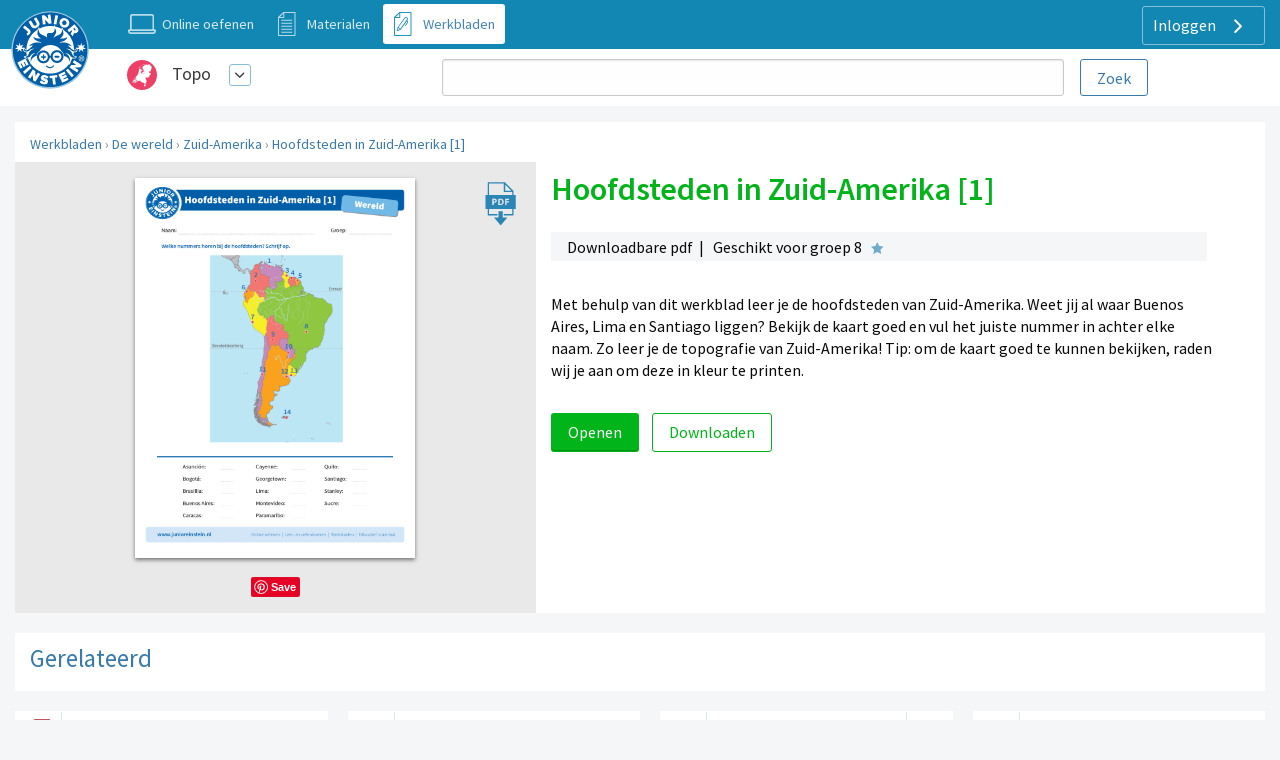

--- FILE ---
content_type: text/html; charset=UTF-8
request_url: https://www.topo-oefenen.nl/werkbladen/de-wereld/zuid-amerika/hoofdsteden-in-zuid-amerika-1
body_size: 10431
content:
<!DOCTYPE html>
<html lang="nl-NL">
<head>
    


                <meta charset="UTF-8"/>
<meta name="viewport" content="width=device-width, initial-scale=1">
    



<meta name="generator" content="Junior Einstein BV">

    
    <title>Hoofdsteden in Zuid-Amerika [1]</title>
    <meta name="keywords" content="topografie, steden, hoofdsteden, Zuid-Amerika, junior einstein, basisschool, aardrijkskunde, oefenen, wereld,  werkblad, downloaden, topo, printen, groep 8, gratis">
    <meta name="description" content="Met dit werkblad oefen je de topografie van Zuid-Amerika. Oefen bij Junior Einstein de topografie van alle delen van de wereld.">
    <meta property="og:url" content="https://www.topo-oefenen.nl/werkbladen/de-wereld/zuid-amerika/hoofdsteden-in-zuid-amerika-1"/>
    <meta property="og:type" content="worksheet"/>
    <meta property="og:title" content="Hoofdsteden in Zuid-Amerika [1]"/>
    <meta property="og:description" content="Met behulp van dit werkblad leer je de hoofdsteden van Zuid-Amerika. Weet jij al waar Buenos Aires, Lima en Santiago liggen? Bekijk de kaart goed en vul het juiste nummer in achter elke naam. Zo leer je de topografie van Zuid-Amerika! Tip: om de kaart goed te kunnen bekijken, raden wij je aan om deze in kleur te printen."/>
    <meta property="og:image" content="https://assets.junioreinstein.nl/nl_junioreinstein/worksheet/15000/14552/dare3vrgwvxj0up-101-welke-hoofdsteden-zie-je.png"/>
                <link href="/template/css/app.css?1700" rel="stylesheet" />
        <link href="/template/css/support.css?1700" rel="stylesheet" />
        <link href="/template/css/exercise_table.css?1700" rel="stylesheet" />
        <link href="/template/css/worksheet-section.css?1700" rel="stylesheet"/>
    
    <link href="/template/css/support.css?1700" rel="stylesheet"/>

    <link rel="apple-touch-icon" sizes="180x180"
      href="/template/images/labels/nl_junioreinstein/icons/apple-touch-icon.png?1700">
<link rel="icon" type="image/png" sizes="32x32"
      href="/template/images/labels/nl_junioreinstein/icons/favicon-32x32.png?1700">
<link rel="icon" type="image/png" sizes="16x16"
      href="/template/images/labels/nl_junioreinstein/icons/favicon-16x16.png?1700">
<link rel="manifest" href="/template/images/labels/nl_junioreinstein/icons/site.webmanifest?1700">
<link rel="mask-icon" href="/template/images/labels/nl_junioreinstein/icons/safari-pinned-tab.svg?1700"
      color="#5bbad5">
<meta name="msapplication-TileColor" content="#da532c">
<meta name="theme-color" content="#ffffff">    <script>(function(w,d,u){w.readyQ=[];w.bindReadyQ=[];function p(x,y){if(x=="ready"){w.bindReadyQ.push(y);}else{w.readyQ.push(x);}};var a={ready:p,bind:p};w.$=w.jQuery=function(f){if(f===d||f===u){return a}else{p(f)}}})(window,document)</script>

            <link rel="canonical" href="https://www.topo-oefenen.nl/werkbladen/de-wereld/zuid-amerika/hoofdsteden-in-zuid-amerika-1">
    </head>
<body class="nl_junioreinstein support-base">
<div id="audio_wrapper" style="display:none;">
    <audio id="nexus_audio_player" controls="controls">
    </audio>
</div>







    <div style="position: absolute;z-index: 99">
    <a href="https://www.junioreinstein.nl">
        <img src="/template/images/labels/nl_junioreinstein/logo.svg?1700"
             class="logo-large-svg support-logo">
    </a>
</div>

    <div class="grid-x grid-padding-x support-header-container align-middle" style="margin-top: 0">
        <div class="small-12 large-3 xlarge-4 large-order-2 cell support-user-menu-container" style="text-align: right;">
                        <a href="#" class="pulldown-user" style="display: none">
        </a>

    

    <div class="hide-for-small-only">
        <div class="pulldown user-menu" id="user-pulldown-content" style="display:none;">
            
                
                    <div class="grid-container full user-menu-item">
    <a href="https://www.junioreinstein.nl/">
        <div class="grid-x">
                        <div class="cell shrink icon-container">
                    <img src="/template/images/icons/home.svg" alt="Home-icon">
            </div>
                        <div class="cell auto item-title-container" style="text-align: left;">
                Home
            </div>
                            <div class="cell shrink item-arrow-container">
                    <i class="JE-icon-arrow JE-icon-general" style="color:#377aab;"></i>
                </div>

            

        </div>
    </a>
</div>







                                
            
                                
                    <div class="grid-container full user-menu-group">

    <a href="https://www.junioreinstein.nl/online/home">
        <div class="grid-x">
                        <div class="cell auto item-title-container" style="text-align: left;">
                Particulieren
            </div>
                                                            

        </div>
    </a>

    <div class="grid-x">
        <div class="cell">
            
                <div class="grid-container full user-menu-item">
    <a href="https://www.junioreinstein.nl/online/home">
        <div class="grid-x">
                        <div class="cell shrink icon-container">
                    <img src="/template/images/icons/online.svg" alt="Online oefenen-icon">
            </div>
                        <div class="cell auto item-title-container" style="text-align: left;">
                Online oefenen
            </div>
                            <div class="cell shrink item-arrow-container">
                    <i class="JE-icon-arrow JE-icon-general" style="color:#377aab;"></i>
                </div>

            

        </div>
    </a>
</div>







            
                <div class="grid-container full user-menu-item">
    <a href="https://www.junioreinstein.nl/online/subscriptions">
        <div class="grid-x">
                        <div class="cell shrink icon-container">
                    <img src="/template/images/icons/price.svg" alt="Prijzen en bestellen-icon">
            </div>
                        <div class="cell auto item-title-container" style="text-align: left;">
                Prijzen en bestellen
            </div>
                            <div class="cell shrink item-arrow-container">
                    <i class="JE-icon-arrow JE-icon-general" style="color:#377aab;"></i>
                </div>

            

        </div>
    </a>
</div>







            
                <div class="grid-container full user-menu-item">
    <a href="https://www.junioreinstein.nl/online/reviews">
        <div class="grid-x">
                        <div class="cell shrink icon-container">
                    <img src="/template/images/icons/reviews.svg" alt="Reviews-icon">
            </div>
                        <div class="cell auto item-title-container" style="text-align: left;">
                Reviews
            </div>
                            <div class="cell shrink item-arrow-container">
                    <i class="JE-icon-arrow JE-icon-general" style="color:#377aab;"></i>
                </div>

            

        </div>
    </a>
</div>







            
                <div class="grid-container full user-menu-item">
    <a href="https://webshop.junioreinstein.nl">
        <div class="grid-x">
                        <div class="cell shrink icon-container">
                    <img src="/template/images/icons/book.svg" alt="Leer- en oefenboeken-icon">
            </div>
                        <div class="cell auto item-title-container" style="text-align: left;">
                Leer- en oefenboeken
            </div>
                            <div class="cell shrink item-arrow-container">
                    <i class="JE-icon-arrow JE-icon-general" style="color:#377aab;"></i>
                </div>

            

        </div>
    </a>
</div>







                    </div>
    </div>


</div>




                
            
                                
                    <div class="grid-container full user-menu-group">

    <a href="https://www.junioreinstein.nl/school">
        <div class="grid-x">
                        <div class="cell auto item-title-container" style="text-align: left;">
                Scholen
            </div>
                                                            

        </div>
    </a>

    <div class="grid-x">
        <div class="cell">
            
                <div class="grid-container full user-menu-item">
    <a href="https://www.junioreinstein.nl/school/online">
        <div class="grid-x">
                        <div class="cell shrink icon-container">
                    <img src="/template/images/icons/online.svg" alt="Online leer- en oefenplatform-icon">
            </div>
                        <div class="cell auto item-title-container" style="text-align: left;">
                Online leer- en oefenplatform
            </div>
                            <div class="cell shrink item-arrow-container">
                    <i class="JE-icon-arrow JE-icon-general" style="color:#377aab;"></i>
                </div>

            

        </div>
    </a>
</div>







            
                <div class="grid-container full user-menu-item">
    <a href="https://www.junioreinstein.nl/school/worksheet">
        <div class="grid-x">
                        <div class="cell shrink icon-container">
                    <img src="/template/images/icons/worksheet.svg" alt="Premium werkbladencollectie-icon">
            </div>
                        <div class="cell auto item-title-container" style="text-align: left;">
                Premium werkbladencollectie
            </div>
                            <div class="cell shrink item-arrow-container">
                    <i class="JE-icon-arrow JE-icon-general" style="color:#377aab;"></i>
                </div>

            

        </div>
    </a>
</div>







            
                <div class="grid-container full user-menu-item">
    <a href="https://www.junioreinstein.nl/school/publisher">
        <div class="grid-x">
                        <div class="cell shrink icon-container">
                    <img src="/template/images/icons/book.svg" alt="Educatieve boeken-icon">
            </div>
                        <div class="cell auto item-title-container" style="text-align: left;">
                Educatieve boeken
            </div>
                            <div class="cell shrink item-arrow-container">
                    <i class="JE-icon-arrow JE-icon-general" style="color:#377aab;"></i>
                </div>

            

        </div>
    </a>
</div>







                    </div>
    </div>


</div>




                
            
                
                    <div class="grid-container full user-menu-item">
    <a href="https://www.junioreinstein.nl/instruction/faq">
        <div class="grid-x">
                        <div class="cell shrink icon-container">
                    <img src="/template/images/icons/faq.svg" alt="Veelgestelde vragen-icon">
            </div>
                        <div class="cell auto item-title-container" style="text-align: left;">
                Veelgestelde vragen
            </div>
                            <div class="cell shrink item-arrow-container">
                    <i class="JE-icon-arrow JE-icon-general" style="color:#377aab;"></i>
                </div>

            

        </div>
    </a>
</div>







                                
            
                                
                    <div class="grid-container full user-menu-group">

    <a href="https://www.junioreinstein.nl/about/home">
        <div class="grid-x">
                        <div class="cell auto item-title-container" style="text-align: left;">
                Over Junior Einstein
            </div>
                                                            

        </div>
    </a>

    <div class="grid-x">
        <div class="cell">
            
                <div class="grid-container full user-menu-item">
    <a href="https://www.junioreinstein.nl/vacancy">
        <div class="grid-x">
                        <div class="cell shrink icon-container">
                    <img src="/template/images/icons/vacancies.svg" alt="Vacatures-icon">
            </div>
                        <div class="cell auto item-title-container" style="text-align: left;">
                Vacatures
            </div>
                            <div class="cell shrink item-arrow-container">
                    <i class="JE-icon-arrow JE-icon-general" style="color:#377aab;"></i>
                </div>

            

        </div>
    </a>
</div>







            
                <div class="grid-container full user-menu-item">
    <a href="https://www.junioreinstein.nl/contact">
        <div class="grid-x">
                        <div class="cell shrink icon-container">
                    <img src="/template/images/icons/contact.svg" alt="Contact-icon">
            </div>
                        <div class="cell auto item-title-container" style="text-align: left;">
                Contact
            </div>
                            <div class="cell shrink item-arrow-container">
                    <i class="JE-icon-arrow JE-icon-general" style="color:#377aab;"></i>
                </div>

            

        </div>
    </a>
</div>







            
                <div class="grid-container full user-menu-item">
    <a href="https://www.junioreinstein.nl/about/team">
        <div class="grid-x">
                        <div class="cell shrink icon-container">
                    <img src="/template/images/icons/team.svg" alt="Team-icon">
            </div>
                        <div class="cell auto item-title-container" style="text-align: left;">
                Team
            </div>
                            <div class="cell shrink item-arrow-container">
                    <i class="JE-icon-arrow JE-icon-general" style="color:#377aab;"></i>
                </div>

            

        </div>
    </a>
</div>







                    </div>
    </div>


</div>




                
            
                
                    <div class="grid-container full user-menu-item">
    <a href="https://www.junioreinstein.nl/login">
        <div class="grid-x">
                        <div class="cell shrink icon-container">
                    <img src="/template/images/icons/login.svg" alt="Inloggen-icon">
            </div>
                        <div class="cell auto item-title-container" style="text-align: left;">
                Inloggen
            </div>
                            <div class="cell shrink item-arrow-container">
                    <i class="JE-icon-arrow JE-icon-general" style="color:#377aab;"></i>
                </div>

            

        </div>
    </a>
</div>







                                
                    </div>
    </div>


            <div class="show-for-large">
            <div class="text-right user-anon-buttons" style="">

                                    <a href="/login" class="button hollow ghost radius icon">
                        Inloggen
                        <i class="JE-icon-arrow JE-icon-general default-icon right"></i>
                    </a>
                
            </div>
        </div>
    

    <div class="hide-for-large">
        <button id="hamburger-menu" class="button radius hollow  menu-icon float-right" type="button"
                style="border: none;">
            <i class="JE-icon-menu default-icon JE-icon-general right"></i>
        </button>
    </div>



        </div>
        <div class="small-8 medium-11 large-8 xlarge-7 medium-offset-1  large-order-1 cell">
            <ul class="inline-list support-menu new-menu show-for-medium">


                
                    
                                                                                                    

                
                    
                                            <li>
                            <a href="/start">
                                <div style="display:table">
                                    <div class="support-menu-icon Exercise"></div>
                                    <div class="support-menu-label">
                                        Online oefenen                                    </div>
                                </div>
                            </a>
                        </li>
                                                                                                    

                
                    
                                                                                    <li class="">
                            <a href="/ondersteunende-materialen">
                                <div style="display:table">
                                    <div class="support-menu-icon LearningResource"></div>
                                    <div class="support-menu-label">
                                        Materialen                                    </div>
                                </div>
                            </a>
                        </li>
                                                            

                
                    
                                                                                                    

                
                    
                                                                                                                            <li class="active">
                            <a href="/werkbladen">
                                <div style="display:table">
                                    <div class="support-menu-icon Worksheet"></div>
                                    <div class="support-menu-label">Werkbladen</div>
                                </div>
                            </a>
                        </li>
                    

                
                    
                                                                                                    

                
            </ul>
        </div>
    </div>

<div id="mobile-menu"></div>

<div class="grid-container full">
    <div class="grid-x grid-padding-x support-header-second-row" style="background-color: #fff;">

        <div class="small-12 large-offset-1 medium-5 large-3  cell">
            <div class="grid-x pulldown-subsite" style="margin-top: 7px;margin-bottom: 7px;height: 40px;">
                <div class="cell shrink">
                    <img src="https://assets.junioreinstein.nl/nl_junioreinstein/misc/icons/1000/278/606d99008853a_nl.topooefenen.svg" alt=""
                         style="width:30px; height: 30px;margin:0 5px 5px 5px;vertical-align: middle;">

                </div>
                <div class="cell auto user-menu-container">
                    
<table style="width: auto; display:inline-block">
    <tr>
        <td style="padding-left:1rem;padding-right: 0.5rem">
            <a href="https://www.topo-oefenen.nl/all_content" class="white">Topo</a>
        </td>
        <td>
            <a href="#" class="dropdown-list button small hollow ghost radius pulldown-sites" style="padding:0.2rem;display: inline-block;margin:0;">
                <i class="JE-icon-arrow-down JE-icon-general"></i>
            </a>
        </td>

    </tr>
</table>

<div id="pulldown-sites-content" class="pulldown" style="display:none;">
    

                    
                <a href="https://www.rekenen-oefenen.nl/all_content?nwt=" class="pulldown-row pulldown-row-sites">
                    <img class="JE-icon-general" src="https://assets.junioreinstein.nl/nl_junioreinstein/misc/icons/1000/267/606d98d2ca6c0_nl.rekenenoefenen.svg" style="width:30px; height: 30px; margin-right: 5px;">
                    Rekenen
                </a>

            
        

    

                    
                <a href="https://www.taal-oefenen.nl/all_content?nwt=" class="pulldown-row pulldown-row-sites">
                    <img class="JE-icon-general" src="https://assets.junioreinstein.nl/nl_junioreinstein/misc/icons/1000/268/606d98f45718f_nl.taaloefenen.svg" style="width:30px; height: 30px; margin-right: 5px;">
                    Taal
                </a>

            
        

    

                    
                <a href="https://www.begrijpend-lezen-oefenen.nl/all_content?nwt=" class="pulldown-row pulldown-row-sites">
                    <img class="JE-icon-general" src="https://assets.junioreinstein.nl/nl_junioreinstein/misc/icons/1000/270/606d857463951_nl.begrijpendlezenoefenen.svg" style="width:30px; height: 30px; margin-right: 5px;">
                    Begrijpend lezen
                </a>

            
        

    

                    
                <a href="https://www.ieptoets-oefenen.nl/all_content?nwt=" class="pulldown-row pulldown-row-sites">
                    <img class="JE-icon-general" src="https://assets.junioreinstein.nl/nl_junioreinstein/misc/icons/1000/271/606d988a1ef8e_nl.ieptoetsoefenen.svg" style="width:30px; height: 30px; margin-right: 5px;">
                    IEP Toets
                </a>

            
        

    

                    
                <a href="https://www.verkeer-oefenen.nl/all_content?nwt=" class="pulldown-row pulldown-row-sites">
                    <img class="JE-icon-general" src="https://assets.junioreinstein.nl/nl_junioreinstein/misc/icons/1000/272/606d990a8e1a6_nl.verkeeroefenen.svg" style="width:30px; height: 30px; margin-right: 5px;">
                    Verkeer
                </a>

            
        

    

                    
                <a href="https://www.natuur-en-techniek-oefenen.nl/all_content?nwt=" class="pulldown-row pulldown-row-sites">
                    <img class="JE-icon-general" src="https://assets.junioreinstein.nl/nl_junioreinstein/misc/icons/1000/273/606d98c5c8ee0_nl.natuurentechniekoefenen.svg" style="width:30px; height: 30px; margin-right: 5px;">
                    Natuur &amp; techniek
                </a>

            
        

    

                    
                <a href="https://www.geschiedenis-oefenen.nl/all_content?nwt=" class="pulldown-row pulldown-row-sites">
                    <img class="JE-icon-general" src="https://assets.junioreinstein.nl/nl_junioreinstein/misc/icons/1000/274/606d8c36b0c90_nl.geschiedenisoefenen.svg" style="width:30px; height: 30px; margin-right: 5px;">
                    Geschiedenis
                </a>

            
        

    

                    
                <a href="https://www.aardrijkskunde-oefenen.nl/all_content?nwt=" class="pulldown-row pulldown-row-sites">
                    <img class="JE-icon-general" src="https://assets.junioreinstein.nl/nl_junioreinstein/misc/icons/1000/275/606d85f90531a_nl.aardrijkskundeoefenen.svg" style="width:30px; height: 30px; margin-right: 5px;">
                    Aardrijkskunde
                </a>

            
        

    

                    
                <a href="https://www.de-tafels-oefenen.nl/all_content?nwt=" class="pulldown-row pulldown-row-sites">
                    <img class="JE-icon-general" src="https://assets.junioreinstein.nl/nl_junioreinstein/misc/icons/1000/276/606d8c2161186_nl.detafelsoefenen.svg" style="width:30px; height: 30px; margin-right: 5px;">
                    De tafels
                </a>

            
        

    

                    
                <a href="https://www.levensbeschouwing-oefenen.nl/all_content?nwt=" class="pulldown-row pulldown-row-sites">
                    <img class="JE-icon-general" src="https://assets.junioreinstein.nl/nl_junioreinstein/misc/icons/1000/277/606d98bb0030e_nl.levensbeschouwingoefenen.svg" style="width:30px; height: 30px; margin-right: 5px;">
                    Levensbeschouwing
                </a>

            
        

    

                    
                <a href="https://www.topo-oefenen.nl/all_content?nwt=" class="pulldown-row pulldown-row-sites">
                    <img class="JE-icon-general" src="https://assets.junioreinstein.nl/nl_junioreinstein/misc/icons/1000/278/606d99008853a_nl.topooefenen.svg" style="width:30px; height: 30px; margin-right: 5px;">
                    Topo
                </a>

            
        

    

                    
                <a href="https://www.kleuters-oefenen.nl/all_content?nwt=" class="pulldown-row pulldown-row-sites">
                    <img class="JE-icon-general" src="https://assets.junioreinstein.nl/nl_junioreinstein/misc/icons/1000/306/606d989b72c87_nl.kleutersoefenen.svg" style="width:30px; height: 30px; margin-right: 5px;">
                    Kleuters
                </a>

            
        

    

                    
                <a href="https://www.junioreinstein.nl/all_content?nwt=" class="pulldown-row pulldown-row-sites">
                    <img class="JE-icon-general" src="https://assets.junioreinstein.nl/nl_junioreinstein/misc/icons/1000/308/606d98937d9ee_nl.junioreinstein.svg" style="width:30px; height: 30px; margin-right: 5px;">
                    JE Leerdoelen
                </a>

            
        

    

                    
                <a href="https://www.engels-oefenen.nl/all_content?nwt=" class="pulldown-row pulldown-row-sites">
                    <img class="JE-icon-general" src="https://assets.junioreinstein.nl/nl_junioreinstein/misc/icons/1000/312/606d8c2c91015_nl.engelsoefenen.svg" style="width:30px; height: 30px; margin-right: 5px;">
                    Engels
                </a>

            
        

    

                    
                <a href="https://spelling.junioreinstein.nl/all_content?nwt=" class="pulldown-row pulldown-row-sites">
                    <img class="JE-icon-general" src="https://assets.junioreinstein.nl/nl_junioreinstein/misc/icons/1000/317/5754c31108484d14d13fd636.svg" style="width:30px; height: 30px; margin-right: 5px;">
                    Spelling
                </a>

            
        

    

                    
                <a href="https://automatiseren.junioreinstein.nl/all_content?nwt=" class="pulldown-row pulldown-row-sites">
                    <img class="JE-icon-general" src="https://assets.junioreinstein.nl/nl_junioreinstein/misc/icons/1000/320/3cd42aba71007d67f3d65486.svg" style="width:30px; height: 30px; margin-right: 5px;">
                    Automatiseren
                </a>

            
        

    

                    
                <a href="https://doorstroomtoets.junioreinstein.nl/all_content?nwt=" class="pulldown-row pulldown-row-sites">
                    <img class="JE-icon-general" src="https://assets.junioreinstein.nl/nl_junioreinstein/misc/icons/1000/321/02540189e33e45ff09e18f45.svg" style="width:30px; height: 30px; margin-right: 5px;">
                    Doorstroomtoets
                </a>

            
        

    

                    
                <a href="https://toetsen.junioreinstein.nl/all_content?nwt=" class="pulldown-row pulldown-row-sites">
                    <img class="JE-icon-general" src="https://assets.junioreinstein.nl/nl_junioreinstein/misc/icons/1000/322/abfe953ff9a16135951ca336.svg" style="width:30px; height: 30px; margin-right: 5px;">
                    Toetsen
                </a>

            
        

    

                    
                <a href="https://lvstoetsen.junioreinstein.nl/all_content?nwt=" class="pulldown-row pulldown-row-sites">
                    <img class="JE-icon-general" src="https://assets.junioreinstein.nl/nl_junioreinstein/misc/icons/1000/322/abfe953ff9a16135951ca336.svg" style="width:30px; height: 30px; margin-right: 5px;">
                    LVS-Toetsen
                </a>

            
        

    </div>

<script>

    $(document).ready(function () {
        $('#pulldown-sites-content').show();
        $('.pulldown-sites').tooltipster({
            // we detach the element from the page and give it to Tooltipster to serve as content
            content: $('#pulldown-sites-content').detach(),
            // if you use a single element as content for several tooltips, set this option to true
            contentCloning: false,
            theme: ['tooltipster-light', 'pulldown-menu'],
            interactive: true,
            trigger: 'custom',
            triggerOpen: {
                mouseenter: true,
                touchstart: true
            },
            triggerClose: {
                mouseleave: true,
                scroll: true,
                tap: true
            }
        });
    });
</script>                </div>


            </div>
        </div>
        
            <div class="small-12 medium-offset-0 medium-7 large-7 xxlarge-6  cell search-holder end">

                <form id="nexus-search-bar" action="/search/query_suggestion">
    <div class="grid-x">
        <div class="cell auto" style="position:relative;">
            <input type="search" style="border-radius:3px;margin-bottom: 0" name="nexusSearchTerm"
                   value=""
                   autocomplete="off"/>
            <div id="nexus-highlight-holder" style=""></div>
        </div>
        <div class="cell shrink">
            <input id="nexus-search-submit" type="submit" value="Zoek"
                   class="button hollow radius" style="padding:10px 1em 9px 1em;margin-bottom: 0;margin-left: 1rem;">
        </div>
    </div>


    <input type="hidden" name="engineName" value="nl-junioreinstein-content-objects">
    <input type="hidden" name="submitActionRoute-name" value="/search/content">
    <input type="hidden" name="token" value="d4fc30579fb8d193e69e08913.mLko9iFO4V2A8x2zgEwECMBwHpkqqmPHIvTPDr4y5ro.79Rvj1MptzjQnEjC4TxyX4YnM9gTxDPyZKKjNt97gNnN7UqTVSSxaNG1ag">
</form>




            </div>

        

    </div>

</div>









<div class="row small-collapse medium-uncollapse">
    
    <div class="small-12 xxlarge-12 columns support" >
        

<noscript>
    <style type="text/css">
        .pagecontainer {display:none;}
    </style>
    <div class="noscriptmsg">
        <div class="callout error">
            Je hebt javascript niet geactiveerd. Je kunt zonder javascript deze site niet gebruiken.        </div>

    </div>
</noscript>


            <div id="button-nav" class="show-for-small-only">
            <span class="hcat-icon hcat">
                <i class="JE-icon-arrow-left JE-icon-general bluetext small-arrow-left"
                   style="vertical-align:middle"></i>
                <a href="/werkbladen/de-wereld/zuid-amerika">Zuid-Amerika</a>
            </span>
    </div>

    <div class="row  panel show-for-medium" style="margin-top: 1rem;">
        <div class="small-12 columns breadcrumb" style="padding-top: 10px;">
            <a href="/werkbladen">Werkbladen</a> › <a href="/werkbladen/de-wereld">De wereld</a> › <a href="/werkbladen/de-wereld/zuid-amerika">Zuid-Amerika</a> › <a href="/werkbladen/de-wereld/zuid-amerika/hoofdsteden-in-zuid-amerika-1">Hoofdsteden in Zuid-Amerika [1]</a>
        </div>
    </div>


    <div class="row panel">

        <div class="small-12 medium-7 medium-push-5 worksheet-description columns small-only-text-center">

            <h1>Hoofdsteden in Zuid-Amerika [1]</h1>


            <div class="row collapse">
                <div class="small-12 hide-for-medium columns worksheet-list-block-image-holder small-only-text-center">
                                        <img alt="" src="https://assets.junioreinstein.nl/nl_junioreinstein/worksheet/15000/14552/dare3vrgwvxj0up-101-welke-hoofdsteden-zie-je.png">
                </div>
                <div class="small-12 columns">

                    <div class="material-features-holder" style="display: block;">
                        <div class="worksheet-features" style="margin-bottom: 0.4rem;display: block">
                            Downloadbare pdf&nbsp;&nbsp;|&nbsp;&nbsp;
                                                            Geschikt voor groep 8
                                                                                        <div class="difficulty-stars stars-1">&nbsp;</div>
                                                    </div>
                    </div>


                    <div class="object-description">
                        Met behulp van dit werkblad leer je de hoofdsteden van Zuid-Amerika. Weet jij al waar Buenos Aires, Lima en Santiago liggen? Bekijk de kaart goed en vul het juiste nummer in achter elke naam. Zo leer je de topografie van Zuid-Amerika! Tip: om de kaart goed te kunnen bekijken, raden wij je aan om deze in kleur te printen.
                    </div>


                </div>
            </div>

            <div class="">

                <form name="form" method="post" novalidate="novalidate">

                <a class="button success radius" href="/werkbladen/de-wereld/zuid-amerika/hoofdsteden-in-zuid-amerika-1?print=1">
                    Openen                </a>
                <button type="submit" id="form_button_download" name="form[button_download]" class="button radius success hollow">Downloaden</button>
                <input type="hidden" id="form__token" name="form[_token]" value="fc203906d0.ScBRnCg0gnN25ERsqQHhWs-6REDBEOSJgLKjD4cwGrU.Dbl8635ZxkQ40TJY7zOSCfrdfSezKJDw8tWTZL5CI_Z_pSDJZ1zoOi-QAQ" /></form>

                                
            </div>
            
            

        </div>
        <div class="show-for-medium medium-5 medium-pull-7 columns worksheet-image-holder">

            <a href="/werkbladen/de-wereld/zuid-amerika/hoofdsteden-in-zuid-amerika-1?print=1">
                <div class="">
                    
                    <img alt="" src="https://assets.junioreinstein.nl/nl_junioreinstein/worksheet/15000/14552/dare3vrgwvxj0up-101-welke-hoofdsteden-zie-je.png">
                </div>
            </a>
            <div class="social-media" style="text-align: center;margin-top:1rem;">
                <a data-pin-do="buttonPin"
                   data-pin-media="https://assets.junioreinstein.nl/nl_junioreinstein/worksheet/15000/14552/dare3vrgwvxj0up-101-welke-hoofdsteden-zie-je.png"
                   data-pin-id="https://www.topo-oefenen.nl/werkbladen/de-wereld/zuid-amerika/hoofdsteden-in-zuid-amerika-1"
                   data-pin-url="https://www.topo-oefenen.nl/werkbladen/de-wereld/zuid-amerika/hoofdsteden-in-zuid-amerika-1"
                   data-pin-description="Hoofdsteden in Zuid-Amerika [1]"
                   href="https://www.pinterest.com/pin/create/button/"></a>
                                                                                                                                                                            </div>
        </div>
    </div>


    <!-- connections -->
            <div class="row panel margin-top" style="margin-bottom: 20px;">
            <div class="small-12 columns" style="padding-top: 10px;padding-bottom: 10px;">
                <h4>Gerelateerd</h4>

            </div>
        </div>
                <div class="row small-up-1 medium-up-2 large-up-3 xlarge-up-4 xxlarge-up-5 collapse connection-blocks">
            


                    
                            
<div class="column column-block support-block-container">
    <a href="/ondersteunende-materialen/de-wereld/zuid-amerika/hoofdsteden-in-zuid-amerika">
        <div class="support-block material">

            
            <div class="support-type-indicator material">

            </div>
            <div class="thumb-container">
                <img class="dropshadow" src="https://assets.junioreinstein.nl/nl_junioreinstein/learning_resource/6000/5915/vktzoazlco7fzb5-hoofdsteden-zuid-amerika.png">
            </div>
            <div class="thumb-name">
                <span class="name-support">Hoofdsteden in Zuid-Amerika</span>
                <div>
                    <span class="thumb-short-info">
                                    Groep 8
                                    </span>
                                            <div class="difficulty-stars stars-2">&nbsp;</div>
                    
                </div>
            </div>

        </div>
    </a>
</div>
            
            
                

                                            <div class="column column-block support-block-container">

    <a href="https://www.topo-oefenen.nl/werkbladen/de-wereld/zuid-amerika/hoofdsteden-in-zuid-amerika-2">
        <div class="support-block worksheet">

            
            <div class="support-type-indicator worksheet">
            </div>

            <div class="thumb-container">
                <img class="dropshadow" src="https://assets.junioreinstein.nl/nl_junioreinstein/worksheet/15000/14561/hfeu6fmfnxslq3g-102-welke-hoofdsteden-zie-je.png">
            </div>
            <div class="thumb-name">
                <span class="name-support">Hoofdsteden in Zuid-Amerika [2]</span>
                <div>
                    <span class="thumb-short-info">
                                    Groep 8
                                    </span>
                                            <div class="difficulty-stars stars-2">&nbsp;</div>
                    
                </div>
            </div>

        </div>
    </a>
</div>


            
                                                <div class="column column-block support-block-container">

    <a href="https://www.topo-oefenen.nl/werkbladen/de-wereld/zuid-amerika/steden-in-zuid-amerika-1">
        <div class="support-block worksheet">

                            <div class="premium-icon-holder">
                </div>
            
            <div class="support-type-indicator worksheet">
            </div>

            <div class="thumb-container">
                <img class="dropshadow" src="https://assets.junioreinstein.nl/nl_junioreinstein/worksheet/15000/14576/3qrc7xn5fdxfltx-103-welke-nummers-horen-bij-de-steden.png">
            </div>
            <div class="thumb-name">
                <span class="name-support">Steden in Zuid-Amerika [1]</span>
                <div>
                    <span class="thumb-short-info">
                                    Groep 8
                                    </span>
                                            <div class="difficulty-stars stars-3">&nbsp;</div>
                    
                </div>
            </div>

        </div>
    </a>
</div>


            
                                                <div class="column column-block support-block-container">

    <a href="https://www.topo-oefenen.nl/werkbladen/de-wereld/zuid-amerika/landen-in-zuid-amerika-1">
        <div class="support-block worksheet">

            
            <div class="support-type-indicator worksheet">
            </div>

            <div class="thumb-container">
                <img class="dropshadow" src="https://assets.junioreinstein.nl/nl_junioreinstein/worksheet/15000/14534/zcegxec31qj4g5k-99-welke-landen-zie-je.png">
            </div>
            <div class="thumb-name">
                <span class="name-support">Landen in Zuid-Amerika [1]</span>
                <div>
                    <span class="thumb-short-info">
                                    Groep 8
                                    </span>
                                            <div class="difficulty-stars stars-1">&nbsp;</div>
                    
                </div>
            </div>

        </div>
    </a>
</div>


            
                                                <div class="column column-block support-block-container">

    <a href="https://www.topo-oefenen.nl/werkbladen/de-wereld/zuid-amerika/wateren-gebieden-en-gebergten-in-zuid-amerika-1">
        <div class="support-block worksheet">

                            <div class="premium-icon-holder">
                </div>
            
            <div class="support-type-indicator worksheet">
            </div>

            <div class="thumb-container">
                <img class="dropshadow" src="https://assets.junioreinstein.nl/nl_junioreinstein/worksheet/15000/14582/5yllt28rctdkfrf-105-welke-nummers-horen-bij-de-wateren-gebieden-gebergten.png">
            </div>
            <div class="thumb-name">
                <span class="name-support">Wateren, gebieden en gebergten in Zuid-Amerika [1]</span>
                <div>
                    <span class="thumb-short-info">
                                    Groep 8
                                    </span>
                                            <div class="difficulty-stars stars-1">&nbsp;</div>
                    
                </div>
            </div>

        </div>
    </a>
</div>


            
                                                <div class="column column-block support-block-container">

    <a href="https://www.topo-oefenen.nl/werkbladen/de-wereld/zuid-amerika/zuid-amerika-gemengd-deel-1-1">
        <div class="support-block worksheet">

                            <div class="premium-icon-holder">
                </div>
            
            <div class="support-type-indicator worksheet">
            </div>

            <div class="thumb-container">
                <img class="dropshadow" src="https://assets.junioreinstein.nl/nl_junioreinstein/worksheet/15000/14630/bdoxhnzlpa3vw1u-107-welke-nummers-horen-bij-de-landen-steden-wateren-gebieden.png">
            </div>
            <div class="thumb-name">
                <span class="name-support">Zuid-Amerika gemengd deel 1 [1]</span>
                <div>
                    <span class="thumb-short-info">
                                    Groep 8
                                    </span>
                                            <div class="difficulty-stars stars-1">&nbsp;</div>
                    
                </div>
            </div>

        </div>
    </a>
</div>


            
                                

                
        </div>
    
                <div class="row panel margin-top">
            <div class="small-12 xxlarge-9 hud-menu-on-white columns end" style="padding-bottom: 20px;">
                

                
                
                
                
                
                
<br>
<div id="support-inspection-menu">
    

</div>



    <h4>Online oefenen met dit onderwerp</h4>
    



<div class="exercises-table">

    
            

                            




        <div class="exercises-table-row">
            
                                                                    <div class="exercises-table-column stars show-for-medium">
                        <span class="stars-block  stars-2">2</span>
                    </div>
                
            
            
            

            <div class="exercises-table-column link ">


                
                
                
                                            <a href="/topografie-groep-8/zuid-amerika/steden/leer-de-hoofdsteden-van-landen-in-zuid-amerika">Leer de hoofdsteden van landen in Zuid-Amerika</a>
                    

                                


                
                                                    
                                    <span class="x2learn">leeropdracht</span>
                
                                    <div class="exercise-breadcrumb show-for-medium">

                        <a href="/topografie-groep-8">Topografie groep 8</a> › <a href="/topografie-groep-8/zuid-amerika">Zuid-Amerika</a> › <a href="/topografie-groep-8/zuid-amerika/steden">Steden</a> › <a href="/topografie-groep-8/zuid-amerika/steden/leer-de-hoofdsteden-van-landen-in-zuid-amerika">Leer de hoofdsteden van landen in Zuid-Amerika</a>

                    </div>

                            </div>

                                                            <div class="exercises-table-column stars hide-for-medium">
                        <span class="stars-block  stars-2">2</span>
                    </div>
                
            

            
            <div class="exercises-table-column support-icons" style="width:100%">
                <table class="support-icons-table">
                    <tr>
                        
                        

                                                                            

                                                
                                                
                                                
                                                
                                                                            <td>
                                <a class="learning-resource-connection tooltip-support grouped"
                                   title="Ondersteunend materiaal (pdf)"
                                   href="https://www.topo-oefenen.nl/ondersteunende-materialen/de-wereld/zuid-amerika/hoofdsteden-in-zuid-amerika"></a>
                            </td>
                        
                                                  
                                                

                        <td class="stats">
                            <div class="tooltip-stats">

                                                                                                        
            <div>
               <a href="/subscription/required_3" class="progress-tooltip" title="&lt;div class=&quot;progress-circle-big&quot;&gt;
            &lt;div&gt;
               &lt;a href=&quot;&quot; class=&quot;&quot; title=&quot;&quot; style=&quot;background-image: none&quot;&gt;
                &lt;svg class=&quot;progress&quot; width=&quot;80&quot; height=&quot;80&quot; viewBox=&quot;0 0 80 80&quot;&gt;
                    &lt;circle class=&quot;progress__meter&quot; cx=&quot;40&quot; cy=&quot;40&quot; r=&quot;27&quot; stroke-width=&quot;15&quot; /&gt;
                    &lt;circle class=&quot;progress__value&quot; cx=&quot;40&quot; cy=&quot;40&quot; r=&quot;27&quot; stroke-width=&quot;15&quot; style=&quot;stroke:; stroke-dasharray: 169.56; stroke-dashoffset: 169.56&quot; /&gt;
                &lt;/svg&gt;
               &lt;/a&gt;
            &lt;/div&gt;&lt;/div&gt;&lt;div style=&quot;width:120px;text-align:center;font-size: 0.875rem;line-height: 0.95rem;margin: 10px 0;&quot;&gt;Log in om je voortgang te zien.&lt;/div&gt;" style="background-image: none">
                <svg class="progress" width="20" height="20" viewBox="0 0 20 20">
                    <circle class="progress__meter" cx="10" cy="10" r="7" stroke-width="5" />
                    <circle class="progress__value" cx="10" cy="10" r="7" stroke-width="5" style="stroke:; stroke-dasharray: 43.96; stroke-dashoffset: 43.96" />
                </svg>
               </a>
            </div>
                                
                            </div>
                        </td>

                                                                                <td class="earned-stars">
                                <div class="earned-stars">
                                                                            <span class="star star-outline"></span>
                                    
                                </div>
                            </td>
                        


                    </tr>
                </table>
            </div>


        </div>
            

                            




        <div class="exercises-table-row">
            
                                                                    <div class="exercises-table-column stars show-for-medium">
                        <span class="stars-block  stars-2">2</span>
                    </div>
                
            
            
            

            <div class="exercises-table-column link ">


                
                
                
                                            <a href="/topografie-groep-8/zuid-amerika/steden/hoofdsteden-van-landen-in-zuid-amerika-oefenen-1">Hoofdsteden van landen in Zuid-Amerika oefenen [1]</a>
                    

                                


                
                                                    
                
                                    <div class="exercise-breadcrumb show-for-medium">

                        <a href="/topografie-groep-8">Topografie groep 8</a> › <a href="/topografie-groep-8/zuid-amerika">Zuid-Amerika</a> › <a href="/topografie-groep-8/zuid-amerika/steden">Steden</a> › <a href="/topografie-groep-8/zuid-amerika/steden/hoofdsteden-van-landen-in-zuid-amerika-oefenen-1">Hoofdsteden van landen in Zuid-Amerika oefenen [1]</a>

                    </div>

                            </div>

                                                            <div class="exercises-table-column stars hide-for-medium">
                        <span class="stars-block  stars-2">2</span>
                    </div>
                
            

            
            <div class="exercises-table-column support-icons" style="width:100%">
                <table class="support-icons-table">
                    <tr>
                        
                        

                                                                            

                                                
                                                
                                                
                                                
                                                
                                                  
                                                                            <td>
                                <a class="tooltip-support grouped worksheet-connection"
                                   title="Werkblad (pdf)"
                                   href="https://www.topo-oefenen.nl/werkbladen/de-wereld/zuid-amerika/hoofdsteden-in-zuid-amerika-1">&nbsp;</a>
                            </td>
                        

                        <td class="stats">
                            <div class="tooltip-stats">

                                                                                                        
            <div>
               <a href="/subscription/required_3" class="progress-tooltip" title="&lt;div class=&quot;progress-circle-big&quot;&gt;
            &lt;div&gt;
               &lt;a href=&quot;&quot; class=&quot;&quot; title=&quot;&quot; style=&quot;background-image: none&quot;&gt;
                &lt;svg class=&quot;progress&quot; width=&quot;80&quot; height=&quot;80&quot; viewBox=&quot;0 0 80 80&quot;&gt;
                    &lt;circle class=&quot;progress__meter&quot; cx=&quot;40&quot; cy=&quot;40&quot; r=&quot;27&quot; stroke-width=&quot;15&quot; /&gt;
                    &lt;circle class=&quot;progress__value&quot; cx=&quot;40&quot; cy=&quot;40&quot; r=&quot;27&quot; stroke-width=&quot;15&quot; style=&quot;stroke:; stroke-dasharray: 169.56; stroke-dashoffset: 169.56&quot; /&gt;
                &lt;/svg&gt;
               &lt;/a&gt;
            &lt;/div&gt;&lt;/div&gt;&lt;div style=&quot;width:120px;text-align:center;font-size: 0.875rem;line-height: 0.95rem;margin: 10px 0;&quot;&gt;Log in om je voortgang te zien.&lt;/div&gt;" style="background-image: none">
                <svg class="progress" width="20" height="20" viewBox="0 0 20 20">
                    <circle class="progress__meter" cx="10" cy="10" r="7" stroke-width="5" />
                    <circle class="progress__value" cx="10" cy="10" r="7" stroke-width="5" style="stroke:; stroke-dasharray: 43.96; stroke-dashoffset: 43.96" />
                </svg>
               </a>
            </div>
                                
                            </div>
                        </td>

                                                                                <td class="earned-stars">
                                <div class="earned-stars">
                                                                            <span class="star star-outline"></span>
                                    
                                </div>
                            </td>
                        


                    </tr>
                </table>
            </div>


        </div>
            

                            




        <div class="exercises-table-row">
            
                                                                    <div class="exercises-table-column stars show-for-medium">
                        <span class="stars-block  stars-3">3</span>
                    </div>
                
            
            
            

            <div class="exercises-table-column link ">


                
                
                
                                            <a href="/topografie-groep-8/zuid-amerika/steden/hoofdsteden-van-landen-in-zuid-amerika-oefenen-2">Hoofdsteden van landen in Zuid-Amerika oefenen [2]</a>
                    

                                


                
                                                    
                
                                    <div class="exercise-breadcrumb show-for-medium">

                        <a href="/topografie-groep-8">Topografie groep 8</a> › <a href="/topografie-groep-8/zuid-amerika">Zuid-Amerika</a> › <a href="/topografie-groep-8/zuid-amerika/steden">Steden</a> › <a href="/topografie-groep-8/zuid-amerika/steden/hoofdsteden-van-landen-in-zuid-amerika-oefenen-2">Hoofdsteden van landen in Zuid-Amerika oefenen [2]</a>

                    </div>

                            </div>

                                                            <div class="exercises-table-column stars hide-for-medium">
                        <span class="stars-block  stars-3">3</span>
                    </div>
                
            

            
            <div class="exercises-table-column support-icons" style="width:100%">
                <table class="support-icons-table">
                    <tr>
                        
                        

                                                                            

                                                
                                                
                                                
                                                
                                                
                                                  
                                                                            <td>
                                <a class="tooltip-support grouped worksheet-connection"
                                   title="Werkblad (pdf)"
                                   href="https://www.topo-oefenen.nl/werkbladen/de-wereld/zuid-amerika/hoofdsteden-in-zuid-amerika-2">&nbsp;</a>
                            </td>
                        

                        <td class="stats">
                            <div class="tooltip-stats">

                                                                                                        
            <div>
               <a href="/subscription/required_3" class="progress-tooltip" title="&lt;div class=&quot;progress-circle-big&quot;&gt;
            &lt;div&gt;
               &lt;a href=&quot;&quot; class=&quot;&quot; title=&quot;&quot; style=&quot;background-image: none&quot;&gt;
                &lt;svg class=&quot;progress&quot; width=&quot;80&quot; height=&quot;80&quot; viewBox=&quot;0 0 80 80&quot;&gt;
                    &lt;circle class=&quot;progress__meter&quot; cx=&quot;40&quot; cy=&quot;40&quot; r=&quot;27&quot; stroke-width=&quot;15&quot; /&gt;
                    &lt;circle class=&quot;progress__value&quot; cx=&quot;40&quot; cy=&quot;40&quot; r=&quot;27&quot; stroke-width=&quot;15&quot; style=&quot;stroke:; stroke-dasharray: 169.56; stroke-dashoffset: 169.56&quot; /&gt;
                &lt;/svg&gt;
               &lt;/a&gt;
            &lt;/div&gt;&lt;/div&gt;&lt;div style=&quot;width:120px;text-align:center;font-size: 0.875rem;line-height: 0.95rem;margin: 10px 0;&quot;&gt;Log in om je voortgang te zien.&lt;/div&gt;" style="background-image: none">
                <svg class="progress" width="20" height="20" viewBox="0 0 20 20">
                    <circle class="progress__meter" cx="10" cy="10" r="7" stroke-width="5" />
                    <circle class="progress__value" cx="10" cy="10" r="7" stroke-width="5" style="stroke:; stroke-dasharray: 43.96; stroke-dashoffset: 43.96" />
                </svg>
               </a>
            </div>
                                
                            </div>
                        </td>

                                                                                <td class="earned-stars">
                                <div class="earned-stars">
                                                                            <span class="star star-outline"></span>
                                    
                                </div>
                            </td>
                        


                    </tr>
                </table>
            </div>


        </div>
            

                            




        <div class="exercises-table-row">
            
                                                                    <div class="exercises-table-column stars show-for-medium">
                        <span class="stars-block  stars-4">4</span>
                    </div>
                
            
            
            

            <div class="exercises-table-column link ">


                
                
                
                                            <a href="/topografie-groep-8/zuid-amerika/steden/hoofdsteden-van-landen-in-zuid-amerika-oefenen-3">Hoofdsteden van landen in Zuid-Amerika oefenen [3]</a>
                    

                                


                
                                                    
                
                                    <div class="exercise-breadcrumb show-for-medium">

                        <a href="/topografie-groep-8">Topografie groep 8</a> › <a href="/topografie-groep-8/zuid-amerika">Zuid-Amerika</a> › <a href="/topografie-groep-8/zuid-amerika/steden">Steden</a> › <a href="/topografie-groep-8/zuid-amerika/steden/hoofdsteden-van-landen-in-zuid-amerika-oefenen-3">Hoofdsteden van landen in Zuid-Amerika oefenen [3]</a>

                    </div>

                            </div>

                                                            <div class="exercises-table-column stars hide-for-medium">
                        <span class="stars-block  stars-4">4</span>
                    </div>
                
            

            
            <div class="exercises-table-column support-icons" style="width:100%">
                <table class="support-icons-table">
                    <tr>
                        
                        

                                                                            

                                                
                                                
                                                
                                                
                                                
                                                  
                                                

                        <td class="stats">
                            <div class="tooltip-stats">

                                                                                                        
            <div>
               <a href="/subscription/required_3" class="progress-tooltip" title="&lt;div class=&quot;progress-circle-big&quot;&gt;
            &lt;div&gt;
               &lt;a href=&quot;&quot; class=&quot;&quot; title=&quot;&quot; style=&quot;background-image: none&quot;&gt;
                &lt;svg class=&quot;progress&quot; width=&quot;80&quot; height=&quot;80&quot; viewBox=&quot;0 0 80 80&quot;&gt;
                    &lt;circle class=&quot;progress__meter&quot; cx=&quot;40&quot; cy=&quot;40&quot; r=&quot;27&quot; stroke-width=&quot;15&quot; /&gt;
                    &lt;circle class=&quot;progress__value&quot; cx=&quot;40&quot; cy=&quot;40&quot; r=&quot;27&quot; stroke-width=&quot;15&quot; style=&quot;stroke:; stroke-dasharray: 169.56; stroke-dashoffset: 169.56&quot; /&gt;
                &lt;/svg&gt;
               &lt;/a&gt;
            &lt;/div&gt;&lt;/div&gt;&lt;div style=&quot;width:120px;text-align:center;font-size: 0.875rem;line-height: 0.95rem;margin: 10px 0;&quot;&gt;Log in om je voortgang te zien.&lt;/div&gt;" style="background-image: none">
                <svg class="progress" width="20" height="20" viewBox="0 0 20 20">
                    <circle class="progress__meter" cx="10" cy="10" r="7" stroke-width="5" />
                    <circle class="progress__value" cx="10" cy="10" r="7" stroke-width="5" style="stroke:; stroke-dasharray: 43.96; stroke-dashoffset: 43.96" />
                </svg>
               </a>
            </div>
                                
                            </div>
                        </td>

                                                                                <td class="earned-stars">
                                <div class="earned-stars">
                                                                            <span class="star star-outline"></span>
                                    
                                </div>
                            </td>
                        


                    </tr>
                </table>
            </div>


        </div>
            

                            




        <div class="exercises-table-row">
            
                                                                    <div class="exercises-table-column stars show-for-medium">
                        <span class="stars-block  stars-5">5</span>
                    </div>
                
            
            
            

            <div class="exercises-table-column link ">


                
                
                
                                            <a href="/topografie-groep-8/zuid-amerika/steden/steden-van-landen-in-zuid-amerika-oefenen-1">Steden van landen in Zuid-Amerika oefenen [1]</a>
                    

                                


                
                                                    
                
                                    <div class="exercise-breadcrumb show-for-medium">

                        <a href="/topografie-groep-8">Topografie groep 8</a> › <a href="/topografie-groep-8/zuid-amerika">Zuid-Amerika</a> › <a href="/topografie-groep-8/zuid-amerika/steden">Steden</a> › <a href="/topografie-groep-8/zuid-amerika/steden/steden-van-landen-in-zuid-amerika-oefenen-1">Steden van landen in Zuid-Amerika oefenen [1]</a>

                    </div>

                            </div>

                                                            <div class="exercises-table-column stars hide-for-medium">
                        <span class="stars-block  stars-5">5</span>
                    </div>
                
            

            
            <div class="exercises-table-column support-icons" style="width:100%">
                <table class="support-icons-table">
                    <tr>
                        
                        

                                                                            

                                                
                                                
                                                
                                                
                                                
                                                  
                                                

                        <td class="stats">
                            <div class="tooltip-stats">

                                                                                                        
            <div>
               <a href="/subscription/required_3" class="progress-tooltip" title="&lt;div class=&quot;progress-circle-big&quot;&gt;
            &lt;div&gt;
               &lt;a href=&quot;&quot; class=&quot;&quot; title=&quot;&quot; style=&quot;background-image: none&quot;&gt;
                &lt;svg class=&quot;progress&quot; width=&quot;80&quot; height=&quot;80&quot; viewBox=&quot;0 0 80 80&quot;&gt;
                    &lt;circle class=&quot;progress__meter&quot; cx=&quot;40&quot; cy=&quot;40&quot; r=&quot;27&quot; stroke-width=&quot;15&quot; /&gt;
                    &lt;circle class=&quot;progress__value&quot; cx=&quot;40&quot; cy=&quot;40&quot; r=&quot;27&quot; stroke-width=&quot;15&quot; style=&quot;stroke:; stroke-dasharray: 169.56; stroke-dashoffset: 169.56&quot; /&gt;
                &lt;/svg&gt;
               &lt;/a&gt;
            &lt;/div&gt;&lt;/div&gt;&lt;div style=&quot;width:120px;text-align:center;font-size: 0.875rem;line-height: 0.95rem;margin: 10px 0;&quot;&gt;Log in om je voortgang te zien.&lt;/div&gt;" style="background-image: none">
                <svg class="progress" width="20" height="20" viewBox="0 0 20 20">
                    <circle class="progress__meter" cx="10" cy="10" r="7" stroke-width="5" />
                    <circle class="progress__value" cx="10" cy="10" r="7" stroke-width="5" style="stroke:; stroke-dasharray: 43.96; stroke-dashoffset: 43.96" />
                </svg>
               </a>
            </div>
                                
                            </div>
                        </td>

                                                                                <td class="earned-stars">
                                <div class="earned-stars">
                                                                            <span class="star star-outline"></span>
                                    
                                </div>
                            </td>
                        


                    </tr>
                </table>
            </div>


        </div>
            

                            




        <div class="exercises-table-row">
            
                                                                    <div class="exercises-table-column stars show-for-medium">
                        <span class="stars-block  stars-5">5</span>
                    </div>
                
            
            
            

            <div class="exercises-table-column link ">


                
                
                
                                            <a href="/topografie-groep-8/zuid-amerika/steden/steden-van-landen-in-zuid-amerika-oefenen-2">Steden van landen in Zuid-Amerika oefenen [2]</a>
                    

                                


                
                                                    
                
                                    <div class="exercise-breadcrumb show-for-medium">

                        <a href="/topografie-groep-8">Topografie groep 8</a> › <a href="/topografie-groep-8/zuid-amerika">Zuid-Amerika</a> › <a href="/topografie-groep-8/zuid-amerika/steden">Steden</a> › <a href="/topografie-groep-8/zuid-amerika/steden/steden-van-landen-in-zuid-amerika-oefenen-2">Steden van landen in Zuid-Amerika oefenen [2]</a>

                    </div>

                            </div>

                                                            <div class="exercises-table-column stars hide-for-medium">
                        <span class="stars-block  stars-5">5</span>
                    </div>
                
            

            
            <div class="exercises-table-column support-icons" style="width:100%">
                <table class="support-icons-table">
                    <tr>
                        
                        

                                                                            

                                                
                                                
                                                
                                                
                                                
                                                  
                                                

                        <td class="stats">
                            <div class="tooltip-stats">

                                                                                                        
            <div>
               <a href="/subscription/required_3" class="progress-tooltip" title="&lt;div class=&quot;progress-circle-big&quot;&gt;
            &lt;div&gt;
               &lt;a href=&quot;&quot; class=&quot;&quot; title=&quot;&quot; style=&quot;background-image: none&quot;&gt;
                &lt;svg class=&quot;progress&quot; width=&quot;80&quot; height=&quot;80&quot; viewBox=&quot;0 0 80 80&quot;&gt;
                    &lt;circle class=&quot;progress__meter&quot; cx=&quot;40&quot; cy=&quot;40&quot; r=&quot;27&quot; stroke-width=&quot;15&quot; /&gt;
                    &lt;circle class=&quot;progress__value&quot; cx=&quot;40&quot; cy=&quot;40&quot; r=&quot;27&quot; stroke-width=&quot;15&quot; style=&quot;stroke:; stroke-dasharray: 169.56; stroke-dashoffset: 169.56&quot; /&gt;
                &lt;/svg&gt;
               &lt;/a&gt;
            &lt;/div&gt;&lt;/div&gt;&lt;div style=&quot;width:120px;text-align:center;font-size: 0.875rem;line-height: 0.95rem;margin: 10px 0;&quot;&gt;Log in om je voortgang te zien.&lt;/div&gt;" style="background-image: none">
                <svg class="progress" width="20" height="20" viewBox="0 0 20 20">
                    <circle class="progress__meter" cx="10" cy="10" r="7" stroke-width="5" />
                    <circle class="progress__value" cx="10" cy="10" r="7" stroke-width="5" style="stroke:; stroke-dasharray: 43.96; stroke-dashoffset: 43.96" />
                </svg>
               </a>
            </div>
                                
                            </div>
                        </td>

                                                                                <td class="earned-stars">
                                <div class="earned-stars">
                                                                            <span class="star star-outline"></span>
                                    
                                </div>
                            </td>
                        


                    </tr>
                </table>
            </div>


        </div>
    
    
</div>

<div class="reveal" id="video-modal" data-reveal="true" data-reset-on-close="true">
    <button class="close-button close-reveal-modal float-right" data-close aria-label="Close reveal" type="button">
        <span aria-hidden="true">&times;</span>
    </button>
    <div class="flex-video">
        <video id="video" controls>
            <source id="mp4Source" src="" type="video/mp4">
            Uw browser ondersteunt niet de html5 video tag.        </video>
    </div>
</div>






            </div>
        </div>

    

    <div class="row panel" style="margin-top: 20px;">
        <div class="small-12 columns" style="padding-bottom: 20px;">
            <div class="all-subjects-block show-for-medium">
    <h4 style="margin-bottom: 1rem;">
        Je kunt alle vakken oefenen bij Junior Einstein</h4>
    <div class="row collapse ">
        <div class="small-12 large-7 columns">
            <div class="show-for-large">
                Junior Einstein biedt een aantrekkelijke en complete online oefenomgeving die perfect aansluit bij het onderwijs op de basisschool. Je kunt oefenen op je eigen niveau en sterren, plaatjes en medailles verdienen.            </div>
            <div class="row pulldown collapse small-up-1 medium-up-2 category-icons-list" style="margin-top: 1rem;">

                                                    
                
                    <div class="columns pulldown-row">
                        <div class="pulldown-row-deeper">
                            <a rel="nofollow" href="https://www.rekenen-oefenen.nl">

                                <img src="https://assets.junioreinstein.nl/nl_junioreinstein/misc/icons/1000/267/606d98d2ca6c0_nl.rekenenoefenen.svg" style="max-width: 30px; height: 30px;margin: 0 5px 2px 0"/>
                                Rekenen
                            </a>
                        </div>

                    </div>
                
                    <div class="columns pulldown-row">
                        <div class="pulldown-row-deeper">
                            <a rel="nofollow" href="https://www.taal-oefenen.nl">

                                <img src="https://assets.junioreinstein.nl/nl_junioreinstein/misc/icons/1000/268/606d98f45718f_nl.taaloefenen.svg" style="max-width: 30px; height: 30px;margin: 0 5px 2px 0"/>
                                Taal
                            </a>
                        </div>

                    </div>
                
                    <div class="columns pulldown-row">
                        <div class="pulldown-row-deeper">
                            <a rel="nofollow" href="https://www.begrijpend-lezen-oefenen.nl">

                                <img src="https://assets.junioreinstein.nl/nl_junioreinstein/misc/icons/1000/270/606d857463951_nl.begrijpendlezenoefenen.svg" style="max-width: 30px; height: 30px;margin: 0 5px 2px 0"/>
                                Begrijpend lezen
                            </a>
                        </div>

                    </div>
                
                    <div class="columns pulldown-row">
                        <div class="pulldown-row-deeper">
                            <a rel="nofollow" href="https://www.ieptoets-oefenen.nl">

                                <img src="https://assets.junioreinstein.nl/nl_junioreinstein/misc/icons/1000/271/606d988a1ef8e_nl.ieptoetsoefenen.svg" style="max-width: 30px; height: 30px;margin: 0 5px 2px 0"/>
                                IEP Toets
                            </a>
                        </div>

                    </div>
                
                    <div class="columns pulldown-row">
                        <div class="pulldown-row-deeper">
                            <a rel="nofollow" href="https://www.verkeer-oefenen.nl">

                                <img src="https://assets.junioreinstein.nl/nl_junioreinstein/misc/icons/1000/272/606d990a8e1a6_nl.verkeeroefenen.svg" style="max-width: 30px; height: 30px;margin: 0 5px 2px 0"/>
                                Verkeer
                            </a>
                        </div>

                    </div>
                
                    <div class="columns pulldown-row">
                        <div class="pulldown-row-deeper">
                            <a rel="nofollow" href="https://www.natuur-en-techniek-oefenen.nl">

                                <img src="https://assets.junioreinstein.nl/nl_junioreinstein/misc/icons/1000/273/606d98c5c8ee0_nl.natuurentechniekoefenen.svg" style="max-width: 30px; height: 30px;margin: 0 5px 2px 0"/>
                                Natuur &amp; techniek
                            </a>
                        </div>

                    </div>
                
                    <div class="columns pulldown-row">
                        <div class="pulldown-row-deeper">
                            <a rel="nofollow" href="https://www.geschiedenis-oefenen.nl">

                                <img src="https://assets.junioreinstein.nl/nl_junioreinstein/misc/icons/1000/274/606d8c36b0c90_nl.geschiedenisoefenen.svg" style="max-width: 30px; height: 30px;margin: 0 5px 2px 0"/>
                                Geschiedenis
                            </a>
                        </div>

                    </div>
                
                    <div class="columns pulldown-row">
                        <div class="pulldown-row-deeper">
                            <a rel="nofollow" href="https://www.aardrijkskunde-oefenen.nl">

                                <img src="https://assets.junioreinstein.nl/nl_junioreinstein/misc/icons/1000/275/606d85f90531a_nl.aardrijkskundeoefenen.svg" style="max-width: 30px; height: 30px;margin: 0 5px 2px 0"/>
                                Aardrijkskunde
                            </a>
                        </div>

                    </div>
                
                    <div class="columns pulldown-row">
                        <div class="pulldown-row-deeper">
                            <a rel="nofollow" href="https://www.de-tafels-oefenen.nl">

                                <img src="https://assets.junioreinstein.nl/nl_junioreinstein/misc/icons/1000/276/606d8c2161186_nl.detafelsoefenen.svg" style="max-width: 30px; height: 30px;margin: 0 5px 2px 0"/>
                                De tafels
                            </a>
                        </div>

                    </div>
                
                    <div class="columns pulldown-row">
                        <div class="pulldown-row-deeper">
                            <a rel="nofollow" href="https://www.levensbeschouwing-oefenen.nl">

                                <img src="https://assets.junioreinstein.nl/nl_junioreinstein/misc/icons/1000/277/606d98bb0030e_nl.levensbeschouwingoefenen.svg" style="max-width: 30px; height: 30px;margin: 0 5px 2px 0"/>
                                Levensbeschouwing
                            </a>
                        </div>

                    </div>
                
                    <div class="columns pulldown-row">
                        <div class="pulldown-row-deeper">
                            <a rel="nofollow" href="https://www.topo-oefenen.nl">

                                <img src="https://assets.junioreinstein.nl/nl_junioreinstein/misc/icons/1000/278/606d99008853a_nl.topooefenen.svg" style="max-width: 30px; height: 30px;margin: 0 5px 2px 0"/>
                                Topo
                            </a>
                        </div>

                    </div>
                
                    <div class="columns pulldown-row">
                        <div class="pulldown-row-deeper">
                            <a rel="nofollow" href="https://www.kleuters-oefenen.nl">

                                <img src="https://assets.junioreinstein.nl/nl_junioreinstein/misc/icons/1000/306/606d989b72c87_nl.kleutersoefenen.svg" style="max-width: 30px; height: 30px;margin: 0 5px 2px 0"/>
                                Kleuters
                            </a>
                        </div>

                    </div>
                
                    <div class="columns pulldown-row">
                        <div class="pulldown-row-deeper">
                            <a rel="nofollow" href="https://www.junioreinstein.nl">

                                <img src="https://assets.junioreinstein.nl/nl_junioreinstein/misc/icons/1000/308/606d98937d9ee_nl.junioreinstein.svg" style="max-width: 30px; height: 30px;margin: 0 5px 2px 0"/>
                                JE Leerdoelen
                            </a>
                        </div>

                    </div>
                
                    <div class="columns pulldown-row">
                        <div class="pulldown-row-deeper">
                            <a rel="nofollow" href="https://www.engels-oefenen.nl">

                                <img src="https://assets.junioreinstein.nl/nl_junioreinstein/misc/icons/1000/312/606d8c2c91015_nl.engelsoefenen.svg" style="max-width: 30px; height: 30px;margin: 0 5px 2px 0"/>
                                Engels
                            </a>
                        </div>

                    </div>
                
                    <div class="columns pulldown-row">
                        <div class="pulldown-row-deeper">
                            <a rel="nofollow" href="https://spelling.junioreinstein.nl">

                                <img src="https://assets.junioreinstein.nl/nl_junioreinstein/misc/icons/1000/317/5754c31108484d14d13fd636.svg" style="max-width: 30px; height: 30px;margin: 0 5px 2px 0"/>
                                Spelling
                            </a>
                        </div>

                    </div>
                
                    <div class="columns pulldown-row">
                        <div class="pulldown-row-deeper">
                            <a rel="nofollow" href="https://automatiseren.junioreinstein.nl">

                                <img src="https://assets.junioreinstein.nl/nl_junioreinstein/misc/icons/1000/320/3cd42aba71007d67f3d65486.svg" style="max-width: 30px; height: 30px;margin: 0 5px 2px 0"/>
                                Automatiseren
                            </a>
                        </div>

                    </div>
                
                    <div class="columns pulldown-row">
                        <div class="pulldown-row-deeper">
                            <a rel="nofollow" href="https://doorstroomtoets.junioreinstein.nl">

                                <img src="https://assets.junioreinstein.nl/nl_junioreinstein/misc/icons/1000/321/02540189e33e45ff09e18f45.svg" style="max-width: 30px; height: 30px;margin: 0 5px 2px 0"/>
                                Doorstroomtoets
                            </a>
                        </div>

                    </div>
                
                    <div class="columns pulldown-row">
                        <div class="pulldown-row-deeper">
                            <a rel="nofollow" href="https://toetsen.junioreinstein.nl">

                                <img src="https://assets.junioreinstein.nl/nl_junioreinstein/misc/icons/1000/322/abfe953ff9a16135951ca336.svg" style="max-width: 30px; height: 30px;margin: 0 5px 2px 0"/>
                                Toetsen
                            </a>
                        </div>

                    </div>
                
                    <div class="columns pulldown-row">
                        <div class="pulldown-row-deeper">
                            <a rel="nofollow" href="https://lvstoetsen.junioreinstein.nl">

                                <img src="https://assets.junioreinstein.nl/nl_junioreinstein/misc/icons/1000/322/abfe953ff9a16135951ca336.svg" style="max-width: 30px; height: 30px;margin: 0 5px 2px 0"/>
                                LVS-Toetsen
                            </a>
                        </div>

                    </div>
                



            </div>
        </div>
        <div class="small-5 show-for-large columns" style="text-align: center;padding:0 1.5rem;">
            <img src="/template/images/support/werkbladen-meisje.jpg?1700">

        </div>
    </div>


</div>        </div>
    </div>
    <br>
    <br>


    </div>

</div>
<div id="js-school-premium" data-is-school-premium="1">
</div>

    <footer>
    <div class="row expanded application-footer">
        <div style="text-align: center;margin:1.5rem;">
            

        <div class="social-media">


            
                <a href="https://www.facebook.com/junioreinstein.nl" target="_blank">
                    <img src="/template/images/social/facebook-icon.svg?1700">
                </a>

            
                <a href="https://nl.pinterest.com/junioreinst0541" target="_blank">
                    <img src="/template/images/social/pinterest-icon.svg?1700">
                </a>

            
                <a href="https://www.instagram.com/junior_einstein/?hl=nl" target="_blank">
                    <img src="/template/images/social/instagram-icon.svg?1700">
                </a>

            
        </div>
        </div>

        <div class="small-12 xlarge-10 xlarge-offset-1 columns end ">
                        <div class="row small-up-2 medium-up-3 large-up-3  show-for-large">


                
                    <div class="column column-block" style="font-size: 0.875rem;margin-bottom: 1rem;">

                        <span style="font-weight:600"><a href="/werkbladen/nederland">Nederland</a> </span><br>
                        <div class="footer-hcats">
                                                                                                                            <a href="/werkbladen/nederland/provincies-in-nederland">Provincies in Nederland</a><br>
                                                                    <a href="/werkbladen/nederland/wateren-in-nederland">Wateren in Nederland</a><br>
                                                                    <a href="/werkbladen/nederland/gebieden-en-regio-s-in-nederland">Gebieden en regio&#039;s in Nederland</a><br>
                                                                    <a href="/werkbladen/nederland/steden-in-nederland">Steden in Nederland</a><br>
                                                                    <a href="/werkbladen/nederland/topografie-van-nederland-mix">Topografie van Nederland: Mix</a><br>
                                                                    <a href="/werkbladen/nederland/nederland-extra">Nederland: Extra</a><br>
                                                                    <a href="/werkbladen/nederland/toetsbladen">Toetsbladen</a><br>
                                                            
                        </div>
                    </div>
                
                    <div class="column column-block" style="font-size: 0.875rem;margin-bottom: 1rem;">

                        <span style="font-weight:600"><a href="/werkbladen/europa">Europa</a> </span><br>
                        <div class="footer-hcats">
                                                                                                                            <a href="/werkbladen/europa/europa">Europa</a><br>
                                                                    <a href="/werkbladen/europa/noord-europa">Noord-Europa</a><br>
                                                                    <a href="/werkbladen/europa/oost-europa">Oost-Europa</a><br>
                                                                    <a href="/werkbladen/europa/west-europa">West-Europa</a><br>
                                                                    <a href="/werkbladen/europa/zuid-europa">Zuid-Europa</a><br>
                                                                    <a href="/werkbladen/europa/toetsbladen">Toetsbladen</a><br>
                                                            
                        </div>
                    </div>
                
                    <div class="column column-block" style="font-size: 0.875rem;margin-bottom: 1rem;">

                        <span style="font-weight:600"><a href="/werkbladen/de-wereld">De wereld</a> </span><br>
                        <div class="footer-hcats">
                                                                                                                            <a href="/werkbladen/de-wereld/wereld">Wereld</a><br>
                                                                    <a href="/werkbladen/de-wereld/afrika">Afrika</a><br>
                                                                    <a href="/werkbladen/de-wereld/azie">Azië</a><br>
                                                                    <a href="/werkbladen/de-wereld/midden-amerika">Midden-Amerika</a><br>
                                                                    <a href="/werkbladen/de-wereld/midden-oosten">Midden-Oosten</a><br>
                                                                    <a href="/werkbladen/de-wereld/noord-amerika">Noord-Amerika</a><br>
                                                                    <a href="/werkbladen/de-wereld/oceanie">Oceanië</a><br>
                                                                    <a href="/werkbladen/de-wereld/zuid-amerika">Zuid-Amerika</a><br>
                                                                    <a href="/werkbladen/de-wereld/toetsbladen">Toetsbladen</a><br>
                                                            
                        </div>
                    </div>
                            </div>
            <div style="text-align: center;padding:1rem 0;font-size: 0.875rem;color:#333;background-color: #dcecf3;">

    

    © Junior Einstein BV 2012-2026 - <a
            href="/webshop/customer_service/privacy">Privacy verklaring</a>
        - <a href="/webshop/about/cookies">Cookies</a>
</div>
        </div>
    </div>

</footer>




        <script src="/template/templates/js/jquery3.4.1.min.js?1700"></script>
    <script>(function($,d){$.each(readyQ,function(i,f){$(f)});$.each(bindReadyQ,function(i,f){$(d).bind("ready",f)})})(jQuery,document)</script>
    <script src="/template/tooltipster/tooltipster.bundle.js?1700"></script>
    <script src="/template/tooltipster/tooltipster-discovery.js?1700"></script>
    <script src="/template/js/foundation/foundation.js?1700"></script>
    <script src="/template/js/ajax.commands.js?1700"></script>
    <script>$(document).foundation();</script>

    <script src="/template/templates/js/audio.js?1700"></script>
    <script>

        $(document).ready(function () {
            $('.progress-tooltip').tooltipster({
                contentAsHTML: true,
                theme: ['tooltipster-light'],
            });
        });
    </script>
    

        
        <script>var clicky_site_ids = clicky_site_ids || [];
            clicky_site_ids.push(66529318);</script>
        <script async src="//static.getclicky.com/js"></script>
    
    
        <!-- Global site tag (gtag.js) - Google Analytics -->
        <script async src="https://www.googletagmanager.com/gtag/js?id=G-X5MVHNHDWB"></script>
        <script>
            window.dataLayer = window.dataLayer || [];

            function gtag() {
                dataLayer.push(arguments);
            }

            gtag('js', new Date());

            gtag('config', 'G-X5MVHNHDWB', {'anonymize_ip': true});
        </script>

    


    <script async defer src="//assets.pinterest.com/js/pinit.js"></script>
                                            <script type="application/ld+json">{"@context":"http:\/\/schema.org\/","@type":"DigitalDocument","name":"Hoofdsteden in Zuid-Amerika [1]","author":{"@type":"Organization","name":"Junior Einstein"},"publisher":{"@type":"Organization","logo":"https:\/\/www.topo-oefenen.nl\/template\/images\/labels\/nl_junioreinstein\/logo.svg","name":"Junior Einstein","url":"https:\/\/www.junioreinstein.nl"},"datePublished":"2019-11-20","dateModified":"2022-08-05","thumbnailUrl":"https:\/\/assets.junioreinstein.nl\/nl_junioreinstein\/worksheet\/15000\/14552\/dare3vrgwvxj0up-101-welke-hoofdsteden-zie-je.png","isAccessibleForFree":1,"interactivityType":"expositive","isFamilyFriendly":1,"keywords":"topografie, steden, hoofdsteden, Zuid-Amerika, junior einstein, basisschool, aardrijkskunde, oefenen, wereld,  werkblad, downloaden, topo, printen, groep 8, gratis","description":"Met behulp van dit werkblad leer je de hoofdsteden van Zuid-Amerika. Weet jij al waar Buenos Aires, Lima en Santiago liggen? Bekijk de kaart goed en vul het juiste nummer in achter elke naam. Zo leer je de topografie van Zuid-Amerika! Tip: om de kaart goed te kunnen bekijken, raden wij je aan om deze in kleur te printen."}</script>
<script src="/template/js/app_header.js?1700"></script><script src="/template/js/elastic/search_bar.js?1700"></script></body>
</html>




--- FILE ---
content_type: text/css
request_url: https://www.topo-oefenen.nl/template/css/worksheet-section.css?1700
body_size: 2635
content:
body {
    background-color: #f5f6f8;
}

.header-container {
    background-color: #fff;
}


.support-menu-icon.Exercise {
    background-position: -40px 0 !important;
}

.support-menu-icon.LearningResource {
    background-position: -40px -40px !important;
}

.support-menu-icon.Video {
    background-position: -40px -80px !important;
}

.support-menu-icon.Worksheet {
    background-position: -40px -120px !important;
}

.support-menu-icon.Article {
    background-position: -40px -160px !important;
}

.support-menu-icon.Goal {
    background-position: -40px -200px !important;
}


.inline-list.support-menu.new-menu li {
    display: inline-block;
    padding: 0 10px 0 0 !important;
    margin-top: 4px;
    border-radius: 3px;
}


.inline-list.support-menu.new-menu li:hover {
    background-color: rgba(255, 255, 255, 0.24);
}

.inline-list.support-menu.new-menu li.active {
    background-color: rgba(255, 255, 255, 1);
}

.inline-list.support-menu.new-menu li.active .support-menu-label {
    background: none;
    color: #4486B7;
}


.logo-large-svg {
    width: 80px;
}


.left-menu-subjects {
    background-color: #383A44;
    min-height: 1750px;
    z-index: 50;
    background-image: url("shadow-bg.png");
    background-repeat: repeat-x;
}

.subject-link {
    display: block;
    clear: both;
    width: 100%;
    height: 50px;
    position: relative;
}

.subject-label {
    display: block;
    position: absolute;
    left: 60px;
    height: 50px;
    padding: 12px 0;
    font-size: 0.875rem;
}


.subjects-small .subject-button i {
    padding: 0.5rem 0 0 0;
    font-size: 1.25rem;
    width: 36px;
    height: 36px;
    border-radius: 18px;
    margin: 0;
}

.subjects-small .button.hollow.subject-button {
    width: auto;
    padding: 0;
    display: block;
    position: absolute;
}

.subjects-small .button.hollow.subject-button.active {
    width: auto;
    padding: 0;
}

.left-menu-subjects.subjects-small a {
    color: #FFFFFF;
    display: block;
}

a.subject-link.active {
    background-color: #0091D4;
}

a.subject-link.active i.JE-icon-general {
    background-color: #ffffff;
    color: #0091D4;
}

a.subject-link:hover {
    background-color: #1e1f24;
}

a.subject-link.active:hover {
    background-color: #0091D4;
}

a.subject-link:first-child {
    background-image: url("/template/images/shadow-bg.png");
    background-repeat: repeat-x;
}


.subject-link .subject-button {
    margin: 5px 10px !important;
}

.left-menu-hcats {
    background-color: #fff;
    min-height: 1750px;
    z-index: 50;
    background-image: url("/template/images/shadow-bg.png");
    background-repeat: repeat-x;
    font-size: 0.875rem;
}


.left-menu-hcats ul {
    list-style: none;
    margin: 0 0 10px 0;
}

.left-menu-hcats li {
    min-height: 40px;
    padding: 10px 10px 0 10px;
}

.left-menu-hcats.worksheets li {
    padding: 10px;
    min-height: 0;
}

.left-menu-hcats li.active, .left-menu-hcats li.active:hover {
    background-color: #0091D4;
}

.left-menu-hcats li:first-child {
    background-image: url("/template/images/shadow-bg.png");
    background-repeat: repeat-x;
    background-color: #ffffff;
}

.left-menu-hcats li.active:first-child {
    background-image: url("/template/images/shadow-bg.png");
    background-repeat: repeat-x;
    background-color: #0091D4;
}

.left-menu-hcats.worksheets li:first-child {
    background-image: none;
    background-color: #ffffff;
}

.left-menu-hcats.worksheets li.active:first-child {
    background-image: none;
    background-color: #0091D4;
}

.left-menu-hcats a {
    color: #000;
}

.number {
    font-size: 0.8rem;
    color: #777;
}

ul.level-two {
    list-style: none;
    padding: 0;
    margin: 10px 0 0 0;
}

ul.level-two li {
    min-height: 35px;
    background-color: #fff;
    margin: 0 -10px;
    padding-left: 30px;
    padding-bottom: 10px;
}

.cat-icon {
    width: 24px;
    height: 24px;
    float: left;
    margin-right: 0.5rem;
    color: #fff;
    background-color: #fff;
}

.level-two .cat-icon {
    width: 18px;
    height: 18px;
    margin-top: 2px;
}


.left-menu-hcats li.active a {
    color: #fff;
}

.left-menu-hcats li.active .cat-icon {
    background-color: #0091D4;
}

.left-menu-hcats li.active span.number {
    color: rgba(255, 255, 255, 0.69);
}


li.active .cat-icon #background {
    color: #FFF;
}

li.active .cat-icon #icon {
    color: #0091D4;
}

li.active ul.level-two .cat-icon {
    background-color: #fff;
}

li.active ul.level-two li a {
    color: #000;
}

ul.level-two .cat-icon #background {
    color: #0091D4;
}

ul.level-two .cat-icon #icon {
    color: #FFF;
}

ul.level-two li a {
    color: #000;
}

ul.level-two li:hover, ul.level-two li:hover .cat-icon, .left-menu-hcats li:hover {
    background-color: #dfeaee;
}

.cat-icon #background, .level-two .cat-icon #background, .level-two .cat-icon {
    color: #0091D4;
    background-color: #fff;
}

.cat-icon #icon, .level-two .cat-icon #icon {
    color: #FFF;
}

.left-menu-hcats li.active ul.level-two span.number {
    font-size: 0.8rem;
    color: #777;
}

.filter-block-worksheets, .filter-block-worksheet label {
    background-color: #E1E3E8;
    background-image: url("/template/images/shadow-bg.png");
    background-repeat: repeat-x;
    font-size: 0.875rem !important;
}

.filter-block-worksheets input[type="checkbox"] + label {
    margin-left: 0.25rem;
    font-size: 0.875rem !important;
}

.worksheet-block {
    position: relative;
    background-color: #E1E3E8;
    height: 316px;
    overflow-y: hidden;
    margin-top: 1rem;
}

div.worksheet-block:hover {
    box-shadow: 3px 3px 5px 0px rgba(0, 0, 0, 0.2);
}


div.worksheet-block:hover .worksheet-block-data {
    bottom: -130px;
    -webkit-transition: bottom 0.6s; /* Safari prior 6.1 */
    transition: bottom 0.1s;
}

div.worksheet-block .worksheet-block-data {
    bottom: -0px;
    -webkit-transition: bottom 0.6s; /* Safari prior 6.1 */
    transition: bottom 0.05s;
}


.button.download-circle {
    width: 30px;
    height: 30px;
    border-radius: 15px;
    padding: 3px !important;
    border-bottom: none;
}


.worksheet-block-data {
    position: absolute;
    bottom: 0;
    left: 0;
    height: 120px;
    background-color: #ffffff;
    width: 100%;
    z-index: 100;
    -webkit-box-shadow: 0px -2px 9px 0px rgba(0, 0, 0, 0.41);
    -moz-box-shadow: 0px -2px 9px 0px rgba(0, 0, 0, 0.41);
    box-shadow: 0px -2px 9px 0px rgba(0, 0, 0, 0.41);
    text-align: center;
}

.worksheet-block-download {
    position: absolute;
    width: 100%;
    z-index: 40;
    text-align: right;
    padding: 5px;
    bottom: 0;

}

.search-result-block-download {
    position: absolute;
    width: 100%;
    z-index: 40;
    text-align: right;
    padding: 3px 13px 5px 5px;
    top: 0;
}


.worksheet-block-data.locked {
    background-image: url("/template/images/locked.svg");
    background-repeat: no-repeat;
    background-position: right 8px top 8px;

}


.worksheet-block-image {
    position: absolute;
    z-index: 10;
    text-align: center;
    width: 100%;
    padding: 1rem;
}

.worksheet-block-image img {
    max-width: 200px;
    width: 100%;
}

.worksheet-block-data h4 {
    color: #4B4B4B;
    font-size: 1rem;
    font-weight: 600;
    margin: 30px 0.5rem 10px 0.5rem;
}


div.difficulty-stars {
    display: inline-block;
    height: 20px;
    width: 45px;
    margin-left: 5px;
    background: url(/template/images/support/difficulty-stars.svg);
    background-size: 50px 100px;
}


.difficulty-stars.stars-1 {
    background-position: 0 0;
}

.difficulty-stars.stars-2 {
    background-position: 0 -25px;
}

.difficulty-stars.stars-3 {
    background-position: 0 -50px;
}

.grades {
    color: #666;
}

@media only screen and (max-width: 1024px) {
    .left-menu-subjects, .left-menu-hcats {
        min-height: 0;
    }
}

@media only screen and (min-width: 1200px) and (max-width: 1320px) {
    .worksheet-block {
        height: 250px;
    }
}

@media only screen and (min-width: 1321px) and (max-width: 1419px) {
    .worksheet-block {
        height: 275px;
    }
}





.breadcrumb {
    color: #868686;
    margin-top: 3px;
    font-size: 0.875rem;
}


.worksheet-detail-block {
    background-color: #fff;
    margin-top: 1.25rem;
    margin-bottom: 2rem;
}

.worksheet-image-holder {
    background-color: #E1E3E8;
    padding: 1rem;
    text-align: center;
}

@media screen and (min-width: 75em) {
    .worksheet-image-holder {
        padding: 3rem;
    }

}


@media screen and (max-width: 74.975em) {
    .worksheet-image-holder {
        overflow-y: hidden;
        border-bottom: 1px solid #E1E3E8;

    }

}

.worksheet-image-holder img {
    box-shadow: 0 2px 4px 0 rgba(0, 0, 0, 0.50);
    width: 100%;
    max-width: 20rem;

}

@media screen and (max-width: 74.975em) {
    .worksheet-image-holder img {
        overflow-y: hidden;
        max-width: 12rem;
    }

}

.worksheet-info {
    padding: 3rem;
}

.worksheet-info H1 {
    font-size: 2rem;
    color: #0091D4;
    font-weight: 400;
    margin-bottom: 1.4rem;
}


@media screen and (min-width: 64em) {
    .aa-input-icon {
        top: 10px;
    }
    .search-result-block-download {
        position: absolute;
        width: 100%;
        z-index: 40;
        text-align: right;
        padding: 5px 25px 5px 5px;
        top: 0;
    }

}

.aa-input-icon {
    height: 20px;
    width: 20px;
    position: absolute;
    top: 20px;
    right: 16px;
    fill: #999;
    z-index: 1000 !important;
}

.aa-input-container {
    display: inline-block;
    position: relative;
    width: 100%;
    padding: 10px;
}

@media screen and (min-width: 49.125em) {
    .aa-input-container {
        padding: 10px 0;
    }
}

@media screen and (min-width: 64em) {
    .aa-input-container {
        margin-top: 1.2rem;
        padding: 0;
    }
}

.aa-input-search {
    width: 100%;
    border: 1px solid rgba(228, 228, 228, 0.6);
    padding: 12px 38px 12px 12px;
    box-sizing: border-box;
    -webkit-appearance: none;
    -moz-appearance: none;
    appearance: none;
    margin-bottom: 0;

}

.aa-input-search::-webkit-search-decoration, .aa-input-search::-webkit-search-cancel-button, .aa-input-search::-webkit-search-results-button, .aa-input-search::-webkit-search-results-decoration {
    display: none;
}

.aa-input-icon {
    height: 20px;
    width: 20px;
    position: absolute;
    top: 20px;
    right: 16px;
    fill: #999;

}

@media screen and (min-width: 64em) {
    .aa-input-icon {
        top: 10px;
    }
}

#aa-search-input:focus {
    border: 1px solid #c7e6eb;
}

.aa-dropdown-menu {
    background-color: #fff;
    border: 1px solid #c7e6eb;
    min-width: 300px;
    box-sizing: border-box;
    width: 100%;

}

.aa-suggestion {
    padding: 0;
    cursor: pointer;
    color: #333;
    font-size: 0.875rem;
    z-index: 100;
}

.aa-suggestion em {
    font-style: normal;
    font-weight: 700;
    color: #4CB5C5;
}

.aa-suggestion:hover, .aa-suggestion.aa-cursor {
    background-color: #f3f5f7;
}

span.algolia-autocomplete {
    width: 100%;
    z-index: 1000 !important;
}

.worksheet-search-result {
    display: table;
    width: 100%;
    border-bottom: 1px solid #c5c7cb;
}

.worksheet-search-result img {
    max-width: 90px;
    margin: 10px;
}


.left-menu-hcats .button.hollow {
    border: none;
    padding: 0.5rem;
}

.user-menu-worksheets .pulldown-user-container {
    color: black;
    margin-top: 1.5rem;
}

.user-menu-worksheets .button.ghost {
    border-color: #C7C5C5;
    color: black;
}

.worksheet-filters {
    background-color: white;

}

.search-result-block {
    background-color: #E1E3E8 !important;
    margin-bottom: 10px;

}



.search-result-description {
    background-color: white;
    padding: 10px 20px;
    min-height: 170px;
}


.search-result-description.exercise {
     min-height: 100px;
}


.search-result-description em {
    font-weight: 700;
    font-style: normal;
    color: #0091D4;

}


.search-result-block .title {
    color: #4B4B4B;
    line-height: 1.2;

    font-weight: 600;
}

.search-result-block .description {
    color: #4B4B4B;
    font-size: 15px;
    line-height: 1.175;
    margin-top: 10px;

}

.search-result-description .breadcrumb, .search-result-description .title {
    margin-right: 15px;
}


@media screen and (max-width: 63.975em) {
    .search-results-container-overall {
        padding: 0 !important;
    }
}

@media screen and (min-width: 64em) {
    .worksheet-filters {
        min-height: 2000px;
    }
    .search-result-block .title {
        font-size: 18px;
        margin-top: 10px;
    }

    .search-result-description .breadcrumb, .search-result-description .title {
        margin-right: 40px;
    }


}

h1.search-title {
    font-size: 1.25rem;
    color: #4B4B4B;
    font-weight: 600;
    margin-top: 20px;
}

@media screen and (min-width: 40em) {
    h1.search-title {
        font-size: 2rem;
        margin-top: 0;
    }
}





.row.filters {
    padding: 20px 10px;
}

.worksheet-all-table th, .worksheet-all-table td {
    text-align: left;
    padding: 5px 10px !important;

}

.worksheet-all-table tbody tr {
    border-top: 1px solid #c5e0ea;
}


.worksheet-all-table th {
    background-color: #c5e0ea;
}

.buttons-worksheet-all .button {
    margin-bottom: 0;
}

.panel.worksheet-all-container {
    padding: 0;
}

@media screen and (min-width: 40em) {
    .panel.worksheet-all-container {
        padding: 20px;
    }
}

@media screen and (min-width: 90em) {
    .panel.worksheet-all-container {
        padding: 40px;
    }
}



.worksheet-all-table {
    width: 100%;

}



--- FILE ---
content_type: image/svg+xml
request_url: https://www.topo-oefenen.nl/template/images/support/support-sprite-icons-color.svg
body_size: 4953
content:
<?xml version="1.0" encoding="utf-8"?>
<!-- Generator: Adobe Illustrator 23.1.1, SVG Export Plug-In . SVG Version: 6.00 Build 0)  -->
<svg version="1.1" id="Laag_1" xmlns="http://www.w3.org/2000/svg" xmlns:xlink="http://www.w3.org/1999/xlink" x="0px" y="0px"
	 viewBox="0 0 46 230" style="enable-background:new 0 0 46 230;" xml:space="preserve">
<style type="text/css">
	.st0{fill-rule:evenodd;clip-rule:evenodd;fill:#00B419;}
	.st1{filter:url(#Adobe_OpacityMaskFilter);}
	.st2{fill-rule:evenodd;clip-rule:evenodd;fill:#FFFFFF;}
	.st3{mask:url(#mask-2_1_);fill-rule:evenodd;clip-rule:evenodd;fill:#00B419;}
	.st4{fill-rule:evenodd;clip-rule:evenodd;fill:#C3535E;}
	.st5{fill-rule:evenodd;clip-rule:evenodd;fill:#28799E;}
	.st6{fill-rule:evenodd;clip-rule:evenodd;fill:#9AB90E;}
	.st7{opacity:0.52;}
</style>
<title>sprite-icons-support-color</title>
<desc>Created with Sketch.</desc>
<g id="sprite-iconen">
	<g id="sprite-icons-support-color">
		<g id="video" transform="translate(10.000000, 10.000000)">
			<polygon id="Fill-1" class="st0" points="18.6,12.7 9.7,7.4 9.7,17.8 			"/>
			<g id="Clip-3">
			</g>
			<defs>
				<filter id="Adobe_OpacityMaskFilter" filterUnits="userSpaceOnUse" x="0" y="0" width="25.6" height="25.6">
					<feColorMatrix  type="matrix" values="1 0 0 0 0  0 1 0 0 0  0 0 1 0 0  0 0 0 1 0"/>
				</filter>
			</defs>
			<mask maskUnits="userSpaceOnUse" x="0" y="0" width="25.6" height="25.6" id="mask-2_1_">
				<g class="st1">
					<polygon id="path-1_1_" class="st2" points="0,25.6 25.6,25.6 25.6,12.8 25.6,0 0,0 0,12.8 					"/>
				</g>
			</mask>
			<path id="Fill-2" class="st3" d="M12.8,23.6c-6,0-11-5-11-10.8c0-6,4.8-11,11-11s10.8,5,10.8,11C23.6,18.6,18.8,23.6,12.8,23.6
				 M12.8,0C5.8,0,0,5.8,0,12.8s5.8,12.8,12.8,12.8s12.8-5.8,12.8-12.8S19.8,0,12.8,0"/>
		</g>
		<g id="Page-1" transform="translate(12.000000, 53.000000)">
			<path class="st4" d="M3.9,9.8c0,0.3,0.3,0.6,0.6,0.6h12.4c0.3,0,0.6-0.3,0.6-0.6s-0.3-0.6-0.6-0.6H4.5C4.2,9.2,3.9,9.5,3.9,9.8"
				/>
			<path id="Fill-3" class="st4" d="M16.9,12.8H4.5c-0.3,0-0.6,0.3-0.6,0.6S4.2,14,4.5,14h12.4c0.3,0,0.6-0.3,0.6-0.6
				S17.2,12.8,16.9,12.8"/>
			<path id="Fill-5" class="st4" d="M16.9,16.4H4.5c-0.3,0-0.6,0.3-0.6,0.6s0.3,0.6,0.6,0.6h12.4c0.3,0,0.6-0.3,0.6-0.6
				S17.2,16.4,16.9,16.4"/>
			<path id="Fill-7" class="st4" d="M16.9,20H4.5c-0.3,0-0.6,0.3-0.6,0.6s0.3,0.6,0.6,0.6h12.4c0.3,0,0.6-0.3,0.6-0.6
				S17.2,20,16.9,20"/>
			<path id="Fill-9" class="st4" d="M16.9,23.6H4.5c-0.3,0-0.6,0.3-0.6,0.6s0.3,0.6,0.6,0.6h12.4c0.3,0,0.6-0.3,0.6-0.6
				S17.2,23.6,16.9,23.6"/>
			<path id="Fill-11" class="st4" d="M21.3,0h-14H6.9C6.8,0,6.6,0,6.5,0.1L0.3,6.3C0.2,6.4,0,6.6,0,6.7V29c0,0.3,0.3,0.6,0.6,0.6
				h20.7c0.3,0,0.6-0.3,0.6-0.6V0.4C21.9,0.3,21.7,0,21.3,0L21.3,0z M6.6,1.9v4.3H2.3L6.6,1.9z M20.7,28.6H1.4V7.4h5.9
				c0.3,0,0.6-0.3,0.6-0.6V1.2h12.8V28.6z"/>
		</g>
		<g id="Group-12" transform="translate(12.000000, 100.000000)">
			<path class="st5" d="M17.6,12.4c-0.1-0.5-0.3-0.9-0.7-1.2l-0.4-0.3l0.5-0.8v0c0.3-0.5,0.5-1.1,0.4-1.6c-0.1-0.6-0.4-1.1-0.9-1.4
				L16,6.7c-1-0.7-2.4-0.5-3.1,0.5L4.4,19c-0.1,0.1-0.1,0.2-0.1,0.3l-0.5,4.2c0,0.2,0.1,0.4,0.2,0.5c0.2,0.1,0.4,0.1,0.6,0l3.8-1.8
				c0.1,0,0.2-0.1,0.2-0.2l7.3-10.2l0.4,0.3c0.2,0.1,0.3,0.3,0.3,0.5c0,0.2,0,0.4-0.1,0.5l-2.6,3.6c-0.2,0.3-0.1,0.6,0.1,0.8
				c0.3,0.2,0.6,0.1,0.8-0.1l2.6-3.6C17.6,13.3,17.7,12.8,17.6,12.4z M13.8,7.8c0.4-0.5,1-0.6,1.5-0.2L15.9,8v0
				c0.2,0.2,0.4,0.4,0.4,0.7c0,0.3,0,0.6-0.2,0.8l-0.9,1.2l-7.1,9.9c-0.5-0.9-1.3-1.5-2.3-1.7L13.8,7.8z M5.3,20
				c0.9,0.1,1.6,0.6,2,1.4L5,22.5L5.3,20z"/>
			<path class="st5" d="M21.1,0H7.2H6.9C6.8,0,6.6,0,6.4,0.1L0.3,6.3C0.2,6.4,0,6.6,0,6.7v22.5c0,0.3,0.3,0.6,0.6,0.6h20.5
				c0.3,0,0.6-0.3,0.6-0.6V0.4C21.8,0.3,21.6,0,21.1,0L21.1,0z M6.6,1.9v4.4H2.2L6.6,1.9z M20.5,28.8H1.4V7.5h5.8
				c0.3,0,0.6-0.3,0.6-0.6V1.2h12.7V28.8z"/>
		</g>
		<g id="Info-icon" transform="translate(10.000000, 148.000000)">
			<g id="Group-3">
				<path class="st6" d="M13,24.1C6.9,24.1,2,18.9,2,13C2,6.9,6.9,1.9,13,1.9S24,7,24,13C24,18.9,19.1,24.1,13,24.1 M13,0
					C5.8,0,0,5.8,0,13c0,7.1,5.8,13,13,13s13-5.9,13-13C26,5.8,20.1,0,13,0"/>
			</g>
			<path id="Fill-4" class="st6" d="M11.4,12.4v7.2c0,0.9,0.6,1.6,1.6,1.6s1.6-0.7,1.6-1.6v-7.2c0-0.9-0.6-1.6-1.6-1.6
				S11.4,11.5,11.4,12.4z"/>
			<path id="Fill-6" class="st6" d="M11.1,6.7c0,0.3,0,0.6,0.1,0.7c0.3,0.7,0.9,1.3,1.9,1.3s1.6-0.6,1.9-1.3
				c0.1-0.3,0.1-0.6,0.1-0.7c0-1-0.9-2-1.9-2S11.1,5.7,11.1,6.7z"/>
		</g>
	</g>
</g>
<g id="locked" transform="translate(-19.789 84.442)">
	<path id="Path_38" class="st7" d="M52.1,119.6c0-5.4-4.1-9.8-9.3-10c-5.2,0.2-9.3,4.6-9.3,10c-0.5,0.1-0.8,0.6-0.8,1.1v13.6
		c0,0.6,0.5,1.1,1.1,1.2h17.8c0.6,0,1.1-0.5,1.1-1.2v-13.7C52.8,120.2,52.5,119.8,52.1,119.6L52.1,119.6z M44,127.3v1.7
		c0,0.7-0.5,1.2-1.2,1.2s-1.2-0.6-1.2-1.2v-1.7c-0.6-0.4-0.9-1.1-0.9-1.8c0-1.2,0.9-2.1,2.1-2.1c0,0,0,0,0,0c1.1,0,2.1,1,2.1,2.1
		c0,0,0,0,0,0C44.9,126.2,44.5,126.9,44,127.3L44,127.3z M35.8,119.5c0.1-4,3.2-7.2,7.1-7.3c3.8,0.1,6.9,3.3,7.1,7.3L35.8,119.5z"/>
</g>
</svg>


--- FILE ---
content_type: image/svg+xml
request_url: https://www.topo-oefenen.nl/template/images/social/pinterest-icon.svg?1700
body_size: 3284
content:
<?xml version="1.0" encoding="UTF-8" standalone="no"?>
<svg width="40px" height="40px" viewBox="0 0 40 40" version="1.1" xmlns="http://www.w3.org/2000/svg" xmlns:xlink="http://www.w3.org/1999/xlink">
    <!-- Generator: Sketch 41.2 (35397) - http://www.bohemiancoding.com/sketch -->
    <title>Page 1</title>
    <desc>Created with Sketch.</desc>
    <defs>
        <polygon id="path-1" points="19.6073874 39.2156863 39.2147672 39.2156863 39.2147672 0.000612745098 19.6073874 0.000612745098 7.65931373e-06 0.000612745098 7.65931373e-06 39.2156863"></polygon>
    </defs>
    <g id="Homepage-kadoki" stroke="none" stroke-width="1" fill="none" fill-rule="evenodd">
        <g id="Desktop-HD-Copy" transform="translate(-1354.000000, -1314.000000)">
            <g id="Page-1" transform="translate(1354.000000, 1314.000000)">
                <g id="Group-3" transform="translate(0.000000, 0.075980)">
                    <mask id="mask-2" fill="white">
                        <use xlink:href="#path-1"></use>
                    </mask>
                    <g id="Clip-2"></g>
                    <path d="M39.2147748,19.6081495 C39.2147748,30.4374234 30.4366651,39.2156863 19.6066253,39.2156863 C8.77811734,39.2150735 7.65931373e-06,30.4374234 7.65931373e-06,19.6081495 C7.65931373e-06,8.77933517 8.77758119,0.000612745098 19.6072381,0.000612745098 C30.4366651,0.000612745098 39.2147748,8.77933517 39.2147748,19.6081495" id="Fill-1" fill="#EC1A24" mask="url(#mask-2)"></path>
                </g>
                <path d="M22.5859911,10.6150199 L14.2836014,12.752428 L12.9927773,22.2629979 L18.2362669,27.5060279 L15.3060432,32.7567172 L21.7249311,39.1756817 C30.230216,38.2624617 37.1059819,31.91358 38.8084942,23.6703968 L26.9791437,11.8405101 L25.6987362,14.1347044 L22.5859911,10.6150199 Z" id="Fill-4" fill-opacity="0.15" fill="#000000"></path>
                <path d="M20.8776042,9.51893382 C14.5570619,9.51770833 11.3670343,14.0652727 11.3670343,17.8578585 C11.3670343,20.153125 12.2352941,22.1960172 14.0932904,22.9583487 C14.3984375,23.0834252 14.6719516,22.9630974 14.7598039,22.6238664 C14.8226103,22.3898744 14.9668352,21.7987286 15.030867,21.5545496 C15.1200214,21.2182292 15.0840993,21.1009651 14.8399969,20.8083793 C14.3045343,20.1758732 13.9616268,19.3550245 13.9616268,18.1911918 C13.9610141,14.8168811 16.4765625,11.7962776 20.5125613,11.7956648 C24.0854779,11.7962776 26.0487132,13.9875306 26.0487132,16.9136183 C26.0487132,20.7616575 24.3511795,24.0115043 21.8295803,24.0115043 C20.4389553,24.0115043 19.3977482,22.856633 19.729856,21.4396599 C20.1313572,19.7474112 20.9057138,17.9218903 20.9057138,16.7018382 C20.9057138,15.6091605 20.3204657,14.6984681 19.1099877,14.6978554 C17.6876532,14.6984681 16.5441942,16.1764859 16.5435815,18.153508 C16.5435815,19.412546 16.9690564,20.2668658 16.9690564,20.2668658 C16.9690564,20.2668658 15.513174,26.456587 15.2576593,27.5408395 C14.7484681,29.6984681 15.3061428,32.7568321 15.3061428,32.7568321 C15.3061428,32.7568321 17.359758,30.4195159 17.9371936,28.3210938 C18.099954,27.7269608 18.8730852,24.6518995 18.8730852,24.6518995 C19.3344056,25.537546 20.6843597,26.3154259 22.122932,26.3154259 C26.3988971,26.3154259 29.301011,22.4042739 29.301011,17.166299 C29.3003217,13.2072763 25.9596354,9.51778493 20.8776042,9.51893382" id="Fill-6" fill="#F4F7F9"></path>
            </g>
        </g>
    </g>
</svg>

--- FILE ---
content_type: image/svg+xml
request_url: https://www.topo-oefenen.nl/template/images/icons/team.svg
body_size: 1969
content:
<?xml version="1.0" encoding="utf-8"?>
<!-- Generator: Adobe Illustrator 26.0.2, SVG Export Plug-In . SVG Version: 6.00 Build 0)  -->
<svg version="1.1" id="Laag_1" xmlns="http://www.w3.org/2000/svg" xmlns:xlink="http://www.w3.org/1999/xlink" x="0px" y="0px"
	 viewBox="0 0 800 800" style="enable-background:new 0 0 800 800;" xml:space="preserve">
<style type="text/css">
	.st0{fill:#377AAB;}
</style>
<path class="st0" d="M400,309.1c-43.1,0-78.1,35-78.1,78.1c0,43.2,35,78.1,78.1,78.1s78.1-35,78.1-78.1S443.2,309.1,400,309.1z
	 M565.8,276.9h-64.3c-20.6,0-41.5,8.2-56.8,21.6c32.4,16.4,54.8,50,54.8,88.8c0,29-12.5,55.2-32.4,73.3c11.3,3.4,22.1,8.4,32.1,14.8
	c12.8-23.6,40.5-48.7,73.8-58.8C531.4,378.6,532.5,314.9,565.8,276.9L565.8,276.9z M730.9,450.6c2.5-16.5,3.8-33.4,3.8-50.6
	c0-184.9-149.9-334.7-334.7-334.7S65.3,215.1,65.3,400c0,17.2,1.3,34.1,3.8,50.6c17.2-12,38.1-19.2,59.3-19.2l63.4,0
	c38.5,0,76,23.6,92,57.1c-24.1,21.9-37.4,50.4-37.4,80.4v128.6c7,3.6,14.1,7,21.3,10.1l0-138.7c0-51,49.4-92.4,100.4-92.4l63.7,0
	c51,0,100.5,41.3,100.5,92.3v138.6c7.2-3.1,14.3-6.5,21.3-10.1V568.9c0-30-13.3-58.5-37.4-80.4c16-33.5,53.5-57.2,92-57.2l63.4,0
	C692.9,431.3,713.8,438.5,730.9,450.6L730.9,450.6z M774.2,400c0,206.6-167.5,374.2-374.2,374.2S25.8,606.6,25.8,400
	S193.4,25.8,400,25.8S774.2,193.4,774.2,400z M639.9,264.7c-43,0-77.8,34.8-77.8,77.8c0,43,34.8,77.8,77.8,77.8
	c43,0,77.8-34.8,77.8-77.8C717.7,299.5,682.9,264.7,639.9,264.7z M160.1,264.7c-43,0-77.8,34.8-77.8,77.8c0,43,34.8,77.8,77.8,77.8
	c43,0,77.8-34.8,77.8-77.8C237.9,299.5,203,264.7,160.1,264.7z M300.6,387.3c0-42.3,26.6-78.5,64-92.9
	c-14.6-10.9-32.8-17.5-51.2-17.5l-52.3,0c-8.1,0-16.2,1.3-23.9,3.7c31.4,38.5,30.2,99.3-10,136.1c37.9,11.5,63.5,40,73.8,58.8
	c10-6.4,20.9-11.4,32.1-14.8C313.1,442.4,300.6,416.3,300.6,387.3L300.6,387.3z M527.1,267.7c35.5,0,64.2-28.7,64.2-64.2
	c0-35.5-28.7-64.2-64.2-64.2c-35.5,0-64.2,28.7-64.2,64.2C462.9,239,491.6,267.7,527.1,267.7z M223,203.5
	c0-35.5,28.7-64.2,64.2-64.2s64.2,28.7,64.2,64.2c0,35.5-28.7,64.2-64.2,64.2C251.7,267.7,223,239,223,203.5z"/>
</svg>
